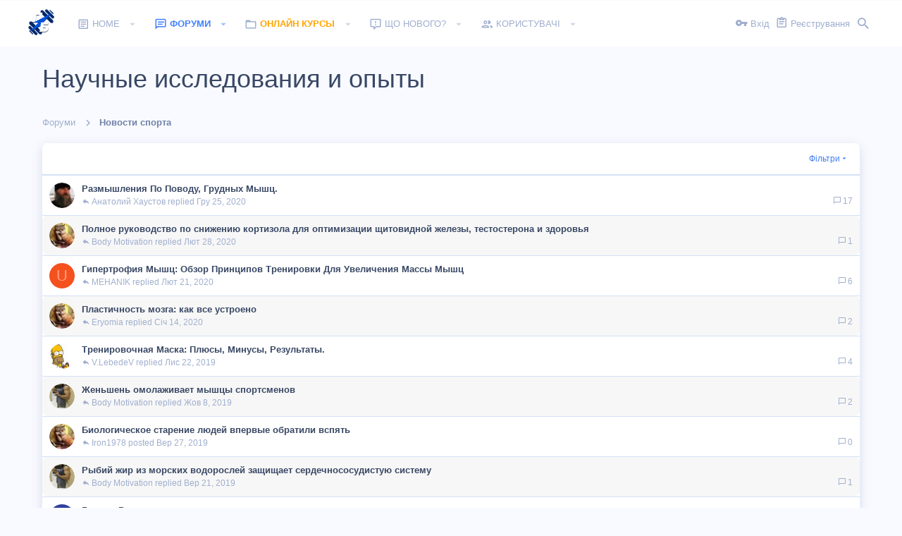

--- FILE ---
content_type: text/html; charset=utf-8
request_url: https://bbright.club/forum/nauchnye-issledovanija-i-opyty.123/
body_size: 20105
content:
<!DOCTYPE html>









	
	





	
	


















	



















	











	































	



























	






	




































<html id="XF" lang="uk-UA" dir="LTR"
	  style="font-size: 62.5%;"
	  data-app="public"
	  data-template="forum_view"
	  data-container-key="node-123"
	  data-content-key=""
	  data-logged-in="false"
	  data-cookie-prefix="xf_"
	  data-csrf="1768586748,4fcab7031269e5e2ddc688a1dba1f75c"
	  class="has-no-js template-forum_view  uix_page--fixed  uix_hasCrumbs"
	   data-run-jobs="">
	<head>
		<meta charset="utf-8" />
		<meta http-equiv="X-UA-Compatible" content="IE=Edge" />
		<meta name="viewport" content="width=device-width, initial-scale=1, viewport-fit=cover">

		

		
	<title>Научные исследования и опыты | Правильный Бодибилдинг — Форум</title>


		
			<link rel="canonical" href="https://bbright.club/forum/nauchnye-issledovanija-i-opyty.123/" />
		
			<link rel="alternate" type="application/rss+xml" title="RSS-стрічка для Научные исследования и опыты" href="/forum/nauchnye-issledovanija-i-opyty.123/index.rss" />
		

		
			
	
	
	<meta property="og:site_name" content="Правильный Бодибилдинг — Форум" />


		
		
			
	
	
	<meta property="og:type" content="website" />


		
		
			
	
	
	
		<meta property="og:title" content="Научные исследования и опыты" />
		<meta property="twitter:title" content="Научные исследования и опыты" />
	


		
		
		
			
	
	
	<meta property="og:url" content="https://bbright.club/forum/nauchnye-issledovanija-i-opyty.123/" />


		
		

		
			<meta name="theme-color" content="#417df5" />
			<meta name="msapplication-TileColor" content="rgb(65, 125, 245)">
		

		
	

	


	<link rel="preload" href="/styles/fonts/fa/fa-regular-400.woff2?_v=5.14.0" as="font" type="font/woff2" crossorigin="anonymous" />


	<link rel="preload" href="/styles/fonts/fa/fa-solid-900.woff2?_v=5.14.0" as="font" type="font/woff2" crossorigin="anonymous" />


<link rel="preload" href="/styles/fonts/fa/fa-brands-400.woff2?_v=5.14.0" as="font" type="font/woff2" crossorigin="anonymous" />

	
		
	

	<link rel="stylesheet" href="/css.php?css=public%3Anormalize.css%2Cpublic%3Afa.css%2Cpublic%3Acore.less%2Cpublic%3Aapp.less&amp;s=15&amp;l=3&amp;d=1758466212&amp;k=ea51f44bc366997dfd2a245e0006363c63dcffa0" />

	
		
			<link rel="stylesheet" href="/styles/io/fonts/icons/material-icons/css/materialdesignicons.min.css" />	
		
	
	
	<link rel="stylesheet" href="/css.php?css=public%3Ashare_controls.less%2Cpublic%3Astructured_list.less%2Cpublic%3Auix_extendedFooter.less%2Cpublic%3Auix_socialMedia.less%2Cpublic%3Aextra.less&amp;s=15&amp;l=3&amp;d=1758466212&amp;k=7534706d4c9d84b0dc34b38beb4ead897c91fdca" />

	
	
		<script src="/js/xf/preamble.min.js?_v=3b3441de"></script>
	
	
	<meta name="apple-mobile-web-app-capable" content="yes">


		
			<link rel="icon" type="image/png" href="https://bbright.club/styles/io/images/favicon-32x32.png" sizes="32x32" />
		
		
		

		

		

	</head>

	<body data-template="forum_view">
		<style>
	.uix_headerContainer .p-navSticky.is-sticky {
		top: 0 !important;
	}

	

	
	

	
	
	
		
	

	

	
		
	

		
		
		.uix_mainTabBar {top: 0px !important;}
		.uix_stickyBodyElement:not(.offCanvasMenu) {
			top: 20px !important;
			min-height: calc(100vh - 20px) !important;
		}
		.uix_sidebarInner .uix_sidebar--scroller {margin-top: 20px;}
		.uix_sidebarInner {margin-top: -20px;}
		.p-body-sideNavInner .uix_sidebar--scroller {margin-top: 20px;}
		.p-body-sideNavInner {margin-top: -20px;}
		.uix_stickyCategoryStrips {top: 20px !important;}
		#XF .u-anchorTarget {
			height: 20px;
			margin-top: -20px;
		}
	
		

		
			@media (max-width: $uix_sidebarBreakpoint) {
		
				.p-sectionLinks {display: none;}

				

				.uix_mainTabBar {top: 0px !important;}
				.uix_stickyBodyElement:not(.offCanvasMenu) {
					top: 20px !important;
					min-height: calc(100vh - 20px) !important;
				}
				.uix_sidebarInner .uix_sidebar--scroller {margin-top: 20px;}
				.uix_sidebarInner {margin-top: -20px;}
				.p-body-sideNavInner .uix_sidebar--scroller {margin-top: 20px;}
				.p-body-sideNavInner {margin-top: -20px;}
				.uix_stickyCategoryStrips {top: 20px !important;}
				#XF .u-anchorTarget {
					height: 20px;
					margin-top: -20px;
				}

				
		
			}
		
	

	.uix_sidebarNav .uix_sidebar--scroller {max-height: calc(100vh - 20px);}
	
	
</style>




		<div id="jumpToTop"></div>

		

		<div class="uix_pageWrapper--fixed">
			<div class="p-pageWrapper" id="top">

				<div class="uix_headerContainer">
					<div class="uix_headerContainer--stickyFix"></div>
					
	
	



					

					

					
						
						
							<header class="p-header" id="header">
								<div class="p-header-inner">
									
						
							<div class="p-header-content">
								
									
										
	
	<div class="p-header-logo p-header-logo--image">
		<a class="uix_logo" href="/">
			
				<img src="/styles/io/images/bbright.png"
					 alt="Правильный Бодибилдинг — Форум"
					 srcset="/styles/io/images/bbright_big.png 2x" />
				
		</a>
		
			<a class="uix_logoSmall" href="/">
				<img src="/styles/io/images/uix-brandmark.png"
					 alt="Правильный Бодибилдинг — Форум"
					 />
			</a>
		
	</div>


									

									
										<div class="p-nav-opposite">
											
												
		
			
				
				
					<div class="p-navgroup p-discovery">
						
							
	

							
	
		
		
			<div class="uix_searchBar">
				<div class="uix_searchBarInner">
					<form action="/search/search" method="post" class="uix_searchForm" data-xf-init="quick-search">
						<a class="uix_search--close">
							<i class="fa--xf far fa-window-close uix_icon uix_icon--close" aria-hidden="true"></i>
						</a>
						<input type="text" class="input js-uix_syncValue uix_searchInput uix_searchDropdown__trigger" autocomplete="off" data-uixsync="search" name="keywords" placeholder="Пошук…" aria-label="Пошук" data-menu-autofocus="true" />
						<a href="/search/"
						   class="uix_search--settings u-ripple"
						   data-xf-key="/"
						   aria-label="Пошук"
						   aria-expanded="false"
						   aria-haspopup="true"
						   title="Пошук">
							<i class="fa--xf far fa-cog uix_icon uix_icon--settings" aria-hidden="true"></i>
						</a>
						<span class=" uix_searchIcon">
							<i class="fa--xf far fa-search uix_icon uix_icon--search" aria-hidden="true"></i>
						</span>
						<input type="hidden" name="_xfToken" value="1768586748,4fcab7031269e5e2ddc688a1dba1f75c" />
					</form>
				</div>

				
					<a class="uix_searchIconTrigger p-navgroup-link p-navgroup-link--iconic p-navgroup-link--search u-ripple"
					   aria-label="Пошук"
					   aria-expanded="false"
					   aria-haspopup="true"
					   title="Пошук">
						<i aria-hidden="true"></i>
					</a>
				

				
					<a href="/search/"
					   class="p-navgroup-link p-navgroup-link--iconic p-navgroup-link--search u-ripple js-uix_minimalSearch__target"
					   data-xf-click="menu"
					   aria-label="Пошук"
					   aria-expanded="false"
					   aria-haspopup="true"
					   title="Пошук">
						<i aria-hidden="true"></i>
					</a>
				

				<div class="menu menu--structural menu--wide" data-menu="menu" aria-hidden="true">
					<form action="/search/search" method="post"
						  class="menu-content"
						  data-xf-init="quick-search">
						<h3 class="menu-header">Пошук</h3>
						
						<div class="menu-row">
							
								<div class="inputGroup inputGroup--joined">
									<input type="text" class="input js-uix_syncValue" name="keywords" data-uixsync="search" placeholder="Пошук…" aria-label="Пошук" data-menu-autofocus="true" />
									
			<select name="constraints" class="js-quickSearch-constraint input" aria-label="Search within">
				<option value="">Усюди</option>
<option value="{&quot;search_type&quot;:&quot;post&quot;}">Теми</option>
<option value="{&quot;search_type&quot;:&quot;post&quot;,&quot;c&quot;:{&quot;nodes&quot;:[123],&quot;child_nodes&quot;:1}}">Цей форум</option>

			</select>
		
								</div>
								
						</div>

						
						<div class="menu-row">
							<label class="iconic"><input type="checkbox"  name="c[title_only]" value="1" /><i aria-hidden="true"></i><span class="iconic-label">Шукати лише в заголовках</span></label>

						</div>
						
						<div class="menu-row">
							<div class="inputGroup">
								<span class="inputGroup-text" id="ctrl_search_menu_by_member">Від:</span>
								<input type="text" class="input" name="c[users]" data-xf-init="auto-complete" placeholder="Користувач" aria-labelledby="ctrl_search_menu_by_member" />
							</div>
						</div>
						<div class="menu-footer">
							<span class="menu-footer-controls">
								<button type="submit" class="button--primary button button--icon button--icon--search"><span class="button-text">Пошук</span></button>
								<a href="/search/" class="button"><span class="button-text">Розширений пошук…</span></a>
							</span>
						</div>

						<input type="hidden" name="_xfToken" value="1768586748,4fcab7031269e5e2ddc688a1dba1f75c" />
					</form>
				</div>


				<div class="menu menu--structural menu--wide uix_searchDropdown__menu" aria-hidden="true">
					<form action="/search/search" method="post"
						  class="menu-content"
						  data-xf-init="quick-search">
						
						
							<div class="menu-row">

								<div class="inputGroup">
									<input name="keywords"
										   class="js-uix_syncValue"
										   data-uixsync="search"
										   placeholder="Пошук…"
										   aria-label="Пошук"
										   type="hidden" />
									
			<select name="constraints" class="js-quickSearch-constraint input" aria-label="Search within">
				<option value="">Усюди</option>
<option value="{&quot;search_type&quot;:&quot;post&quot;}">Теми</option>
<option value="{&quot;search_type&quot;:&quot;post&quot;,&quot;c&quot;:{&quot;nodes&quot;:[123],&quot;child_nodes&quot;:1}}">Цей форум</option>

			</select>
		
								</div>
							</div>
							

						
						<div class="menu-row">
							<label class="iconic"><input type="checkbox"  name="c[title_only]" value="1" /><i aria-hidden="true"></i><span class="iconic-label">Шукати лише в заголовках</span></label>

						</div>
						
						<div class="menu-row">
							<div class="inputGroup">
								<span class="inputGroup-text">Від:</span>
								<input class="input" name="c[users]" data-xf-init="auto-complete" placeholder="Користувач" />
							</div>
						</div>
						<div class="menu-footer">
							<span class="menu-footer-controls">
								<button type="submit" class="button--primary button button--icon button--icon--search"><span class="button-text">Пошук</span></button>
								<a href="/search/" class="button" rel="nofollow"><span class="button-text">Advanced…</span></a>
							</span>
						</div>

						<input type="hidden" name="_xfToken" value="1768586748,4fcab7031269e5e2ddc688a1dba1f75c" />
					</form>
				</div>
			</div>
		
	
	

						
					</div>
				
				
	

			
		
	
											
										</div>
									
								
							</div>
						
					
								</div>
							</header>
						
					
					

					
					
					

					
						
						<nav class="p-nav">
							<div class="p-nav-inner">
								
									
									
										
									
									<a class="p-nav-menuTrigger  badgeContainer" data-badge="0" data-xf-click="off-canvas" data-menu=".js-headerOffCanvasMenu" role="button" tabindex="0">
										<i aria-hidden="true"></i>
										<span class="p-nav-menuText">Меню</span>
									</a>
									
								

								
	
	<div class="p-header-logo p-header-logo--image">
		<a class="uix_logo" href="/">
			
				<img src="/styles/io/images/bbright.png"
					 alt="Правильный Бодибилдинг — Форум"
					 srcset="/styles/io/images/bbright_big.png 2x" />
				
		</a>
		
			<a class="uix_logoSmall" href="/">
				<img src="/styles/io/images/uix-brandmark.png"
					 alt="Правильный Бодибилдинг — Форум"
					 />
			</a>
		
	</div>



								
									
										<div class="p-nav-scroller hScroller" data-xf-init="h-scroller" data-auto-scroll=".p-navEl.is-selected">
											<div class="hScroller-scroll">
												<ul class="p-nav-list js-offCanvasNavSource">
													
														<li>
															
	<div class="p-navEl u-ripple " data-has-children="true">
		
			
				
	
	<a href="/"
			class="p-navEl-link p-navEl-link--splitMenu "
			
			
			data-nav-id="EWRporta"><span>Home</span></a>

				
					<a data-xf-key="1"
					   data-xf-click="menu"
					   data-menu-pos-ref="< .p-navEl"
					   class="p-navEl-splitTrigger"
					   role="button"
					   tabindex="0"
					   aria-label="Toggle expanded"
					   aria-expanded="false"
					   aria-haspopup="true">
					</a>
				
				
			
				
					<div class="menu menu--structural" data-menu="menu" aria-hidden="true">
						<div class="menu-content">
							
								
	
	
	<a href="/whats-new/"
			class="menu-linkRow u-indentDepth0 js-offCanvasCopy "
			
			
			data-nav-id="EWRporta_whatsnaw"><span>What's new</span></a>

	

							
								
	
	
	<a href="/whats-new/latest-activity"
			class="menu-linkRow u-indentDepth0 js-offCanvasCopy "
			 rel="nofollow"
			
			data-nav-id="EWRporta_latest"><span>Latest activity</span></a>

	

							
								
	
	
	<a href="/ewr-porta/authors/"
			class="menu-linkRow u-indentDepth0 js-offCanvasCopy "
			
			
			data-nav-id="EWRporta_authors"><span>Authors</span></a>

	

							
								
	
	
	<a href="https://bbright.club/pages/support/"
			class="menu-linkRow u-indentDepth0 js-offCanvasCopy "
			
			
			data-nav-id="support"><span>Контакты</span></a>

	

							
								
	
	
	<a href="https://bbright.club/pages/rules/"
			class="menu-linkRow u-indentDepth0 js-offCanvasCopy "
			
			
			data-nav-id="rules"><span>Правила</span></a>

	

							
						</div>
					</div>
				
			
			
			
		
			
	
</div>

														</li>
													
														<li>
															
	<div class="p-navEl u-ripple is-selected" data-has-children="true">
		
			
				
	
	<a href="/forum/"
			class="p-navEl-link p-navEl-link--splitMenu "
			
			
			data-nav-id="forums"><span>Форуми</span></a>

				
					<a data-xf-key="2"
					   data-xf-click="menu"
					   data-menu-pos-ref="< .p-navEl"
					   class="p-navEl-splitTrigger"
					   role="button"
					   tabindex="0"
					   aria-label="Toggle expanded"
					   aria-expanded="false"
					   aria-haspopup="true">
					</a>
				
				
			
				
					<div class="menu menu--structural" data-menu="menu" aria-hidden="true">
						<div class="menu-content">
							
								
	
	
	<a href="/whats-new/posts/"
			class="menu-linkRow u-indentDepth0 js-offCanvasCopy "
			
			
			data-nav-id="newPosts"><span>Нові дописи</span></a>

	

							
								
	
	
	<a href="/search/?type=post"
			class="menu-linkRow u-indentDepth0 js-offCanvasCopy "
			
			
			data-nav-id="searchForums"><span>Пошук дописів</span></a>

	

							
						</div>
					</div>
				
			
			
			
		
			
	
</div>

														</li>
													
														<li>
															
	<div class="p-navEl u-ripple " data-has-children="true">
		
			
				
	
	<a href="https://bbright.one/vsekursytrenirovokpasko"
			class="p-navEl-link p-navEl-link--splitMenu "
			
			
			data-nav-id="online"><span><font color="orange"> <strong>Онлайн курсы</strong></font></span></a>

				
					<a data-xf-key="3"
					   data-xf-click="menu"
					   data-menu-pos-ref="< .p-navEl"
					   class="p-navEl-splitTrigger"
					   role="button"
					   tabindex="0"
					   aria-label="Toggle expanded"
					   aria-expanded="false"
					   aria-haspopup="true">
					</a>
				
				
			
				
					<div class="menu menu--structural" data-menu="menu" aria-hidden="true">
						<div class="menu-content">
							
								
	
	
	<a href="https://bbright.one/"
			class="menu-linkRow u-indentDepth0 js-offCanvasCopy "
			
			
			data-nav-id="kniga"><span><font color="#006699"> <strong>Книга От чего растут мышцы на самом деле</strong></font></span></a>

	

							
								
	
	
	<a href="https://bbright.one/pereformat_2"
			class="menu-linkRow u-indentDepth0 js-offCanvasCopy "
			
			
			data-nav-id="pereformat_2"><span><font color="red"> <strong>Переформатирование 2.0</strong></font></span></a>

	

							
								
	
	
	<a href="https://bbright.one/ryvok_2"
			class="menu-linkRow u-indentDepth0 js-offCanvasCopy "
			
			
			data-nav-id="rivok2"><span><font color="#006459"> <strong>Рывок 2.0</strong></font></span></a>

	

							
								
	
	
	<a href="https://bbright.one/ukrainskaya_shkola_2"
			class="menu-linkRow u-indentDepth0 js-offCanvasCopy "
			
			
			data-nav-id="ukrainskaya_shkola_2"><span><font color="#006459"> <strong>Украинская школа 2.0</strong></font></span></a>

	

							
								
	
	
	<a href="https://bbright.one/transformation2"
			class="menu-linkRow u-indentDepth0 js-offCanvasCopy "
			
			
			data-nav-id="transformation2"><span><font color="#cc0033"> <strong>Трансформация 2.0</strong></font></span></a>

	

							
								
	
	
	<a href="https://bbright.one/home_training"
			class="menu-linkRow u-indentDepth0 js-offCanvasCopy "
			
			
			data-nav-id="home_training"><span><font color="39224F"> <strong>Домашняя качалка</strong></font></span></a>

	

							
								
	
	
	<a href="https://bbright.one/biceps_triceps"
			class="menu-linkRow u-indentDepth0 js-offCanvasCopy "
			
			
			data-nav-id="biceps_triceps"><span><font color="#ff8d00"> <strong>Бицепс и трицепс</strong></font></span></a>

	

							
								
	
	
	<a href="https://bbright.one/golen"
			class="menu-linkRow u-indentDepth0 js-offCanvasCopy "
			
			
			data-nav-id="golen"><span><font color="#0066cc"> <strong>Как накачать Голень</strong></font></span></a>

	

							
								
	
	
	<a href="https://bbright.one/kachaemplechi"
			class="menu-linkRow u-indentDepth0 js-offCanvasCopy "
			
			
			data-nav-id="kachaemplechi"><span><font color="#009933"> <strong>Качаем плечи</strong></font></span></a>

	

							
								
	
	
	<a href="https://bbright.one/spin-on"
			class="menu-linkRow u-indentDepth0 js-offCanvasCopy "
			
			
			data-nav-id="spin_on"><span><font color="red"> <strong>СПИН-ON</strong></font></span></a>

	

							
								
	
	
	<a href="https://bbright.one/pravilnoe_pitanie"
			class="menu-linkRow u-indentDepth0 js-offCanvasCopy "
			
			
			data-nav-id="pravilnoe_pitanie"><span><font color="20495e"> <strong>Правильное питание</strong></font></span></a>

	

							
								
	
	
	<a href="https://bbright.one/neuromuscular_system"
			class="menu-linkRow u-indentDepth0 js-offCanvasCopy "
			
			
			data-nav-id="neuromuscular_system"><span><font color="20495e"> <strong>Семинар Нейромышечная система</strong></font></span></a>

	

							
								
	
	
	<a href="https://bbright.one/stroinyshka"
			class="menu-linkRow u-indentDepth0 js-offCanvasCopy "
			
			
			data-nav-id="stroinyshka"><span><font color="#cc33ff"> <strong>Стройняшка для девушек</strong></font></span></a>

	

							
								
	
	
	<a href="https://bbright.one/pop_art"
			class="menu-linkRow u-indentDepth0 js-offCanvasCopy "
			
			
			data-nav-id="pop_art"><span><font color="#cc33ff"> <strong>ПОП-АРТ. Формируем красивые ягодицы</strong></font></span></a>

	

							
						</div>
					</div>
				
			
			
			
		
			
	
</div>

														</li>
													
														<li>
															
	<div class="p-navEl u-ripple " data-has-children="true">
		
			
				
	
	<a href="/whats-new/"
			class="p-navEl-link p-navEl-link--splitMenu "
			
			
			data-nav-id="whatsNew"><span>Що нового?</span></a>

				
					<a data-xf-key="4"
					   data-xf-click="menu"
					   data-menu-pos-ref="< .p-navEl"
					   class="p-navEl-splitTrigger"
					   role="button"
					   tabindex="0"
					   aria-label="Toggle expanded"
					   aria-expanded="false"
					   aria-haspopup="true">
					</a>
				
				
			
				
					<div class="menu menu--structural" data-menu="menu" aria-hidden="true">
						<div class="menu-content">
							
								
	
	
	<a href="/whats-new/posts/"
			class="menu-linkRow u-indentDepth0 js-offCanvasCopy "
			 rel="nofollow"
			
			data-nav-id="whatsNewPosts"><span>Нові дописи</span></a>

	

							
								
	
	
	<a href="/whats-new/profile-posts/"
			class="menu-linkRow u-indentDepth0 js-offCanvasCopy "
			 rel="nofollow"
			
			data-nav-id="whatsNewProfilePosts"><span>Нові записи профілів</span></a>

	

							
								
	
	
	<a href="/whats-new/latest-activity"
			class="menu-linkRow u-indentDepth0 js-offCanvasCopy "
			 rel="nofollow"
			
			data-nav-id="latestActivity"><span>Остання активність</span></a>

	

							
								
	
	
	<a href="/whats-new/thread-ratings/"
			class="menu-linkRow u-indentDepth0 js-offCanvasCopy "
			 rel="nofollow"
			
			data-nav-id="BRATR_newThreadRatings"><span>New Thread Ratings</span></a>

	

							
						</div>
					</div>
				
			
			
			
		
			
	
</div>

														</li>
													
														<li>
															
	<div class="p-navEl u-ripple " data-has-children="true">
		
			
				
	
	<a href="/members/"
			class="p-navEl-link p-navEl-link--splitMenu "
			
			
			data-nav-id="members"><span>Користувачі</span></a>

				
					<a data-xf-key="5"
					   data-xf-click="menu"
					   data-menu-pos-ref="< .p-navEl"
					   class="p-navEl-splitTrigger"
					   role="button"
					   tabindex="0"
					   aria-label="Toggle expanded"
					   aria-expanded="false"
					   aria-haspopup="true">
					</a>
				
				
			
				
					<div class="menu menu--structural" data-menu="menu" aria-hidden="true">
						<div class="menu-content">
							
								
	
	
	<a href="/online/"
			class="menu-linkRow u-indentDepth0 js-offCanvasCopy "
			
			
			data-nav-id="currentVisitors"><span>Поточні відвідувачі</span></a>

	

							
								
	
	
	<a href="/whats-new/profile-posts/"
			class="menu-linkRow u-indentDepth0 js-offCanvasCopy "
			 rel="nofollow"
			
			data-nav-id="newProfilePosts"><span>Нові записи профілів</span></a>

	

							
								
	
	
	<a href="/search/?type=profile_post"
			class="menu-linkRow u-indentDepth0 js-offCanvasCopy "
			
			
			data-nav-id="searchProfilePosts"><span>Пошук записів профілів</span></a>

	

							
						</div>
					</div>
				
			
			
			
		
			
	
</div>

														</li>
													
												</ul>
											</div>
										</div>
									

									
										<div class="uix_activeNavTitle">
											<span>
												
													Форуми
													
											</span>
										</div>
									
								

								
	


								
									<div class="p-nav-opposite">
										
											
		
			
				
					<div class="p-navgroup p-account p-navgroup--guest">
						
							
								
	
		
		
	
		
			<a href="/login/" class="p-navgroup-link p-navgroup-link--textual p-navgroup-link--logIn" data-xf-click="menu">
				<i></i>
				<span class="p-navgroup-linkText">Вхід</span>
			</a>
			<div class="menu menu--structural menu--medium" data-menu="menu" aria-hidden="true" data-href="/login/"></div>
		
	
	
		
			<a href="/register/" class="p-navgroup-link u-ripple p-navgroup-link--textual p-navgroup-link--register" data-xf-click="overlay" data-follow-redirects="on">
				<i></i>
				<span class="p-navgroup-linkText">Реєстрування</span>
			</a>
		
	

	

							
						
					</div>
				
				
					<div class="p-navgroup p-discovery">
						
							
	
		
	

							
	
		
		
			<div class="uix_searchBar">
				<div class="uix_searchBarInner">
					<form action="/search/search" method="post" class="uix_searchForm" data-xf-init="quick-search">
						<a class="uix_search--close">
							<i class="fa--xf far fa-window-close uix_icon uix_icon--close" aria-hidden="true"></i>
						</a>
						<input type="text" class="input js-uix_syncValue uix_searchInput uix_searchDropdown__trigger" autocomplete="off" data-uixsync="search" name="keywords" placeholder="Пошук…" aria-label="Пошук" data-menu-autofocus="true" />
						<a href="/search/"
						   class="uix_search--settings u-ripple"
						   data-xf-key="/"
						   aria-label="Пошук"
						   aria-expanded="false"
						   aria-haspopup="true"
						   title="Пошук">
							<i class="fa--xf far fa-cog uix_icon uix_icon--settings" aria-hidden="true"></i>
						</a>
						<span class=" uix_searchIcon">
							<i class="fa--xf far fa-search uix_icon uix_icon--search" aria-hidden="true"></i>
						</span>
						<input type="hidden" name="_xfToken" value="1768586748,4fcab7031269e5e2ddc688a1dba1f75c" />
					</form>
				</div>

				
					<a class="uix_searchIconTrigger p-navgroup-link p-navgroup-link--iconic p-navgroup-link--search u-ripple"
					   aria-label="Пошук"
					   aria-expanded="false"
					   aria-haspopup="true"
					   title="Пошук">
						<i aria-hidden="true"></i>
					</a>
				

				
					<a href="/search/"
					   class="p-navgroup-link p-navgroup-link--iconic p-navgroup-link--search u-ripple js-uix_minimalSearch__target"
					   data-xf-click="menu"
					   aria-label="Пошук"
					   aria-expanded="false"
					   aria-haspopup="true"
					   title="Пошук">
						<i aria-hidden="true"></i>
					</a>
				

				<div class="menu menu--structural menu--wide" data-menu="menu" aria-hidden="true">
					<form action="/search/search" method="post"
						  class="menu-content"
						  data-xf-init="quick-search">
						<h3 class="menu-header">Пошук</h3>
						
						<div class="menu-row">
							
								<div class="inputGroup inputGroup--joined">
									<input type="text" class="input js-uix_syncValue" name="keywords" data-uixsync="search" placeholder="Пошук…" aria-label="Пошук" data-menu-autofocus="true" />
									
			<select name="constraints" class="js-quickSearch-constraint input" aria-label="Search within">
				<option value="">Усюди</option>
<option value="{&quot;search_type&quot;:&quot;post&quot;}">Теми</option>
<option value="{&quot;search_type&quot;:&quot;post&quot;,&quot;c&quot;:{&quot;nodes&quot;:[123],&quot;child_nodes&quot;:1}}">Цей форум</option>

			</select>
		
								</div>
								
						</div>

						
						<div class="menu-row">
							<label class="iconic"><input type="checkbox"  name="c[title_only]" value="1" /><i aria-hidden="true"></i><span class="iconic-label">Шукати лише в заголовках</span></label>

						</div>
						
						<div class="menu-row">
							<div class="inputGroup">
								<span class="inputGroup-text" id="ctrl_search_menu_by_member">Від:</span>
								<input type="text" class="input" name="c[users]" data-xf-init="auto-complete" placeholder="Користувач" aria-labelledby="ctrl_search_menu_by_member" />
							</div>
						</div>
						<div class="menu-footer">
							<span class="menu-footer-controls">
								<button type="submit" class="button--primary button button--icon button--icon--search"><span class="button-text">Пошук</span></button>
								<a href="/search/" class="button"><span class="button-text">Розширений пошук…</span></a>
							</span>
						</div>

						<input type="hidden" name="_xfToken" value="1768586748,4fcab7031269e5e2ddc688a1dba1f75c" />
					</form>
				</div>


				<div class="menu menu--structural menu--wide uix_searchDropdown__menu" aria-hidden="true">
					<form action="/search/search" method="post"
						  class="menu-content"
						  data-xf-init="quick-search">
						
						
							<div class="menu-row">

								<div class="inputGroup">
									<input name="keywords"
										   class="js-uix_syncValue"
										   data-uixsync="search"
										   placeholder="Пошук…"
										   aria-label="Пошук"
										   type="hidden" />
									
			<select name="constraints" class="js-quickSearch-constraint input" aria-label="Search within">
				<option value="">Усюди</option>
<option value="{&quot;search_type&quot;:&quot;post&quot;}">Теми</option>
<option value="{&quot;search_type&quot;:&quot;post&quot;,&quot;c&quot;:{&quot;nodes&quot;:[123],&quot;child_nodes&quot;:1}}">Цей форум</option>

			</select>
		
								</div>
							</div>
							

						
						<div class="menu-row">
							<label class="iconic"><input type="checkbox"  name="c[title_only]" value="1" /><i aria-hidden="true"></i><span class="iconic-label">Шукати лише в заголовках</span></label>

						</div>
						
						<div class="menu-row">
							<div class="inputGroup">
								<span class="inputGroup-text">Від:</span>
								<input class="input" name="c[users]" data-xf-init="auto-complete" placeholder="Користувач" />
							</div>
						</div>
						<div class="menu-footer">
							<span class="menu-footer-controls">
								<button type="submit" class="button--primary button button--icon button--icon--search"><span class="button-text">Пошук</span></button>
								<a href="/search/" class="button" rel="nofollow"><span class="button-text">Advanced…</span></a>
							</span>
						</div>

						<input type="hidden" name="_xfToken" value="1768586748,4fcab7031269e5e2ddc688a1dba1f75c" />
					</form>
				</div>
			</div>
		
	
	

						
					</div>
				
				
	

			
		
	
											
	
		
	

	

										
									</div>
								
							</div>
							
						</nav>
					
						
		
			<div class="p-sectionLinks p-sectionLinks--empty"></div>
		
	
					

					

					
	

					
	

					
	

					
	

					
				</div>

				
				<div class="offCanvasMenu offCanvasMenu--nav js-headerOffCanvasMenu" data-menu="menu" aria-hidden="true" data-ocm-builder="navigation">
					<div class="offCanvasMenu-backdrop" data-menu-close="true"></div>
					<div class="offCanvasMenu-content">
						
						<div class="sidePanel sidePanel--nav sidePanel--visitor">
	<div class="sidePanel__tabPanels">
		
		<div data-content="navigation" class="is-active sidePanel__tabPanel js-navigationTabPanel">
			
							<div class="offCanvasMenu-header">
								Меню
								<a class="offCanvasMenu-closer" data-menu-close="true" role="button" tabindex="0" aria-label="Закрити"></a>
							</div>
							
							<div class="js-offCanvasNavTarget"></div>
							
							
						
		</div>
		
		
		
	</div>
</div>

						
					</div>
				</div>

				

				
	
		
	
		
			<div class="p-body-header">
				<div class="pageContent">
					
						
							<div class="uix_headerInner">
								
									
										<div class="p-title ">
											
												
													<h1 class="p-title-value">Научные исследования и опыты</h1>
												
											
										</div>
									

									
								
							</div>
						
						
					
				</div>
			</div>
		
	

	


				<div class="p-body">

					

					<div class="p-body-inner ">
						
						<!--XF:EXTRA_OUTPUT-->

						
	
		
	
		

		
	

	


						
	


						
	


						
	
		
	
	
	
		<div class="breadcrumb block ">
			<div class="pageContent">
				
					
						
							<ul class="p-breadcrumbs "
								itemscope itemtype="https://schema.org/BreadcrumbList">
								
									
		

		
		

		
			
			
	<li itemprop="itemListElement" itemscope itemtype="https://schema.org/ListItem">
		<a href="/forum/" itemprop="item">
			
				<span itemprop="name">Форуми</span>
			
		</a>
		<meta itemprop="position" content="1" />
	</li>

		
		
			
			
	<li itemprop="itemListElement" itemscope itemtype="https://schema.org/ListItem">
		<a href="/forum/#novosti-sporta.121" itemprop="item">
			
				<span itemprop="name">Новости спорта</span>
			
		</a>
		<meta itemprop="position" content="2" />
	</li>

		
	
								
							</ul>
						
					
				
			</div>
		</div>
	

	

	


						
	


						
	<noscript><div class="blockMessage blockMessage--important blockMessage--iconic u-noJsOnly">JavaScript вимкнений. Щоби повноцінно використовувати наш сайт, увімкніть JavaScript у своєму веб-переглядачі.</div></noscript>

						
	<div class="blockMessage blockMessage--important blockMessage--iconic js-browserWarning" style="display: none">Ви використовуєте застарілий веб-переглядач. Цей і інші сайти можуть показуватися в ньому некоректно.<br />Вам потрібно оновити веб-переглядач або спробувати використати <a href="https://www.google.com/chrome/browser/" target="_blank" rel="noopener">інший</a>.</div>


						<div uix_component="MainContainer" class="uix_contentWrapper">

							
	


							
							
	

							
	

							
	

							
	


							<div class="p-body-main  ">

								

								
	

								<div uix_component="MainContent" class="p-body-content">
									<!-- ABOVE MAIN CONTENT -->
									
	

									
	

									
	

									
	

									
	

									<div class="p-body-pageContent">
										
	

										
	

										
	

										
	

										
	

										
	














	
	
	






	

	
		
	












<div class="block" data-xf-init="" data-type="thread" data-href="/inline-mod/">

	<div class="block-outer"></div>

	
	

	<div class="block-container uix_discussionList">
		<div class="block-filterBar">
			<div class="filterBar">
				

				<a class="filterBar-menuTrigger" data-xf-click="menu" role="button" tabindex="0" aria-expanded="false" aria-haspopup="true">Фільтри</a>
				<div class="menu menu--wide" data-menu="menu" aria-hidden="true"
					 data-href="/forum/nauchnye-issledovanija-i-opyty.123/filters"
					 data-load-target=".js-filterMenuBody">
					<div class="menu-content">
						<h4 class="menu-header">Показувати лише:</h4>
						<div class="js-filterMenuBody">
							<div class="menu-row">Завантаження…</div>
						</div>
					</div>
				</div>
			</div>
		</div>

		

		<div class="block-body">
			<div class="structItemContainer">
				

	

	


				
					

					
					<div class="structItemContainer-group js-threadList">
						
<div class="structItemContainer">
	
							
								

	

	<div class="structItem structItem--thread js-inlineModContainer js-threadListItem-995" data-author="Хоттабыч">
		<div class="structItem-cell structItem-cell--icon">
			<div class="structItem-iconContainer">
				<a href="/members/xottabych.3470/" class="avatar avatar--s" data-user-id="3470" data-xf-init="member-tooltip">
			<img src="/data/avatars/s/3/3470.jpg?1531408327" srcset="/data/avatars/m/3/3470.jpg?1531408327 2x" alt="Хоттабыч" class="avatar-u3470-s" width="48" height="48" loading="lazy" /> 
		</a>
				
			</div>
		</div>
		<div class="structItem-cell structItem-cell--main" data-xf-init="touch-proxy">
			
			<div class="structItem-title" uix-data-href="/threads/razmyshlenija-po-povodu-grudnyx-myshc.995/">
				
				
				<a href="/threads/razmyshlenija-po-povodu-grudnyx-myshc.995/" class="" data-tp-primary="on" data-xf-init="preview-tooltip" data-preview-url="/threads/razmyshlenija-po-povodu-grudnyx-myshc.995/preview">Размышления  По  Поводу, Грудных  Мышц.</a>
			</div>

			<div class="structItem-minor">
				

				
					<ul class="structItem-parts">
						<li><a href="/members/xottabych.3470/" class="username " dir="auto" itemprop="name" data-user-id="3470" data-xf-init="member-tooltip">Хоттабыч</a></li>
						<li class="structItem-startDate"><a href="/threads/razmyshlenija-po-povodu-grudnyx-myshc.995/" rel="nofollow"><time  class="u-dt" dir="auto" datetime="2018-06-04T20:29:11+0100" data-time="1528140551" data-date-string="Чер 4, 2018" data-time-string="8:29 PM" title="Чер 4, 2018 о 8:29 PM">Чер 4, 2018</time></a></li>
						
						
						
					</ul>
				
				<div class="uix_threadRepliesMobile">
					<dl class="pairs pairs--justified">
						<dt><i class="fa--xf far fa-comment uix_icon uix_icon--post" aria-hidden="true"></i></dt>
						<dd>17</dd>
					</dl>
				</div>
			</div>
		</div>
		<div class="structItem-cell structItem-cell--meta" title="Кількість реакцій до першого допису: 0">
			<dl class="pairs pairs--justified">
				<dt>Відповіді</dt>
				<dd>17</dd>
			</dl>
			<dl class="pairs pairs--justified structItem-minor">
				<dt>Перегляди</dt>
				<dd>8K</dd>
			</dl>
		</div>
		
		<div class="structItem-cell structItem-cell--latest ">
			
				
				<a href="/threads/razmyshlenija-po-povodu-grudnyx-myshc.995/latest" rel="nofollow"><time  class="structItem-latestDate u-dt" dir="auto" datetime="2020-12-25T18:49:27+0000" data-time="1608922167" data-date-string="Гру 25, 2020" data-time-string="6:49 PM" title="Гру 25, 2020 о 6:49 PM">Гру 25, 2020</time></a>
				<div class="structItem-minor">
					
						<a href="/members/anatolij-xaustov.304/" class="username " dir="auto" itemprop="name" data-user-id="304" data-xf-init="member-tooltip">Анатолий Хаустов</a>
					
				</div>
			
		</div>
		<div class="structItem-cell structItem-cell--icon structItem-cell--iconEnd">
			<div class="structItem-iconContainer">
				
					<a href="/members/anatolij-xaustov.304/" class="avatar avatar--xxs" data-user-id="304" data-xf-init="member-tooltip">
			<img src="/data/avatars/s/0/304.jpg?1460439718"  alt="Анатолий Хаустов" class="avatar-u304-s" width="48" height="48" loading="lazy" /> 
		</a>
				
			</div>
		</div>
	</div>

							
								

	

	<div class="structItem structItem--thread js-inlineModContainer js-threadListItem-1591" data-author="Iron1978">
		<div class="structItem-cell structItem-cell--icon">
			<div class="structItem-iconContainer">
				<a href="/members/iron1978.5/" class="avatar avatar--s" data-user-id="5" data-xf-init="member-tooltip">
			<img src="/data/avatars/s/0/5.jpg?1661506146" srcset="/data/avatars/m/0/5.jpg?1661506146 2x" alt="Iron1978" class="avatar-u5-s" width="48" height="48" loading="lazy" /> 
		</a>
				
			</div>
		</div>
		<div class="structItem-cell structItem-cell--main" data-xf-init="touch-proxy">
			
			<div class="structItem-title" uix-data-href="/threads/polnoe-rukovodstvo-po-snizheniju-kortizola-dlja-optimizacii-schitovidnoj-zhelezy-testosterona-i-zdorovja.1591/">
				
				
				<a href="/threads/polnoe-rukovodstvo-po-snizheniju-kortizola-dlja-optimizacii-schitovidnoj-zhelezy-testosterona-i-zdorovja.1591/" class="" data-tp-primary="on" data-xf-init="preview-tooltip" data-preview-url="/threads/polnoe-rukovodstvo-po-snizheniju-kortizola-dlja-optimizacii-schitovidnoj-zhelezy-testosterona-i-zdorovja.1591/preview">Полное руководство по снижению кортизола для оптимизации щитовидной железы, тестостерона и здоровья</a>
			</div>

			<div class="structItem-minor">
				

				
					<ul class="structItem-parts">
						<li><a href="/members/iron1978.5/" class="username " dir="auto" itemprop="name" data-user-id="5" data-xf-init="member-tooltip"><span class="username--staff username--moderator username--admin">Iron1978</span></a></li>
						<li class="structItem-startDate"><a href="/threads/polnoe-rukovodstvo-po-snizheniju-kortizola-dlja-optimizacii-schitovidnoj-zhelezy-testosterona-i-zdorovja.1591/" rel="nofollow"><time  class="u-dt" dir="auto" datetime="2020-02-24T15:18:55+0000" data-time="1582557535" data-date-string="Лют 24, 2020" data-time-string="3:18 PM" title="Лют 24, 2020 о 3:18 PM">Лют 24, 2020</time></a></li>
						
						
						
					</ul>
				
				<div class="uix_threadRepliesMobile">
					<dl class="pairs pairs--justified">
						<dt><i class="fa--xf far fa-comment uix_icon uix_icon--post" aria-hidden="true"></i></dt>
						<dd>1</dd>
					</dl>
				</div>
			</div>
		</div>
		<div class="structItem-cell structItem-cell--meta" title="Кількість реакцій до першого допису: 7">
			<dl class="pairs pairs--justified">
				<dt>Відповіді</dt>
				<dd>1</dd>
			</dl>
			<dl class="pairs pairs--justified structItem-minor">
				<dt>Перегляди</dt>
				<dd>32K</dd>
			</dl>
		</div>
		
		<div class="structItem-cell structItem-cell--latest ">
			
				
				<a href="/threads/polnoe-rukovodstvo-po-snizheniju-kortizola-dlja-optimizacii-schitovidnoj-zhelezy-testosterona-i-zdorovja.1591/latest" rel="nofollow"><time  class="structItem-latestDate u-dt" dir="auto" datetime="2020-02-28T18:39:01+0000" data-time="1582915141" data-date-string="Лют 28, 2020" data-time-string="6:39 PM" title="Лют 28, 2020 о 6:39 PM">Лют 28, 2020</time></a>
				<div class="structItem-minor">
					
						<a href="/members/body-motivation.240/" class="username " dir="auto" itemprop="name" data-user-id="240" data-xf-init="member-tooltip">Body Motivation</a>
					
				</div>
			
		</div>
		<div class="structItem-cell structItem-cell--icon structItem-cell--iconEnd">
			<div class="structItem-iconContainer">
				
					<a href="/members/body-motivation.240/" class="avatar avatar--xxs" data-user-id="240" data-xf-init="member-tooltip">
			<img src="/data/avatars/s/0/240.jpg?1515007511"  alt="Body Motivation" class="avatar-u240-s" width="48" height="48" loading="lazy" /> 
		</a>
				
			</div>
		</div>
	</div>

							
								

	

	<div class="structItem structItem--thread js-inlineModContainer js-threadListItem-719" data-author="under666">
		<div class="structItem-cell structItem-cell--icon">
			<div class="structItem-iconContainer">
				<a href="/members/under666.1496/" class="avatar avatar--s avatar--default avatar--default--dynamic" data-user-id="1496" data-xf-init="member-tooltip" style="background-color: #f4511e; color: #ff9e80">
			<span class="avatar-u1496-s">U</span> 
		</a>
				
			</div>
		</div>
		<div class="structItem-cell structItem-cell--main" data-xf-init="touch-proxy">
			
			<div class="structItem-title" uix-data-href="/threads/gipertrofija-myshc-obzor-principov-trenirovki-dlja-uvelichenija-massy-myshc.719/">
				
				
				<a href="/threads/gipertrofija-myshc-obzor-principov-trenirovki-dlja-uvelichenija-massy-myshc.719/" class="" data-tp-primary="on" data-xf-init="preview-tooltip" data-preview-url="/threads/gipertrofija-myshc-obzor-principov-trenirovki-dlja-uvelichenija-massy-myshc.719/preview">Гипертрофия Мышц: Обзор Принципов Тренировки Для Увеличения Массы Мышц</a>
			</div>

			<div class="structItem-minor">
				

				
					<ul class="structItem-parts">
						<li><a href="/members/under666.1496/" class="username " dir="auto" itemprop="name" data-user-id="1496" data-xf-init="member-tooltip">under666</a></li>
						<li class="structItem-startDate"><a href="/threads/gipertrofija-myshc-obzor-principov-trenirovki-dlja-uvelichenija-massy-myshc.719/" rel="nofollow"><time  class="u-dt" dir="auto" datetime="2017-12-10T18:42:51+0000" data-time="1512931371" data-date-string="Гру 10, 2017" data-time-string="6:42 PM" title="Гру 10, 2017 о 6:42 PM">Гру 10, 2017</time></a></li>
						
						
						
					</ul>
				
				<div class="uix_threadRepliesMobile">
					<dl class="pairs pairs--justified">
						<dt><i class="fa--xf far fa-comment uix_icon uix_icon--post" aria-hidden="true"></i></dt>
						<dd>6</dd>
					</dl>
				</div>
			</div>
		</div>
		<div class="structItem-cell structItem-cell--meta" title="Кількість реакцій до першого допису: 5">
			<dl class="pairs pairs--justified">
				<dt>Відповіді</dt>
				<dd>6</dd>
			</dl>
			<dl class="pairs pairs--justified structItem-minor">
				<dt>Перегляди</dt>
				<dd>5K</dd>
			</dl>
		</div>
		
		<div class="structItem-cell structItem-cell--latest ">
			
				
				<a href="/threads/gipertrofija-myshc-obzor-principov-trenirovki-dlja-uvelichenija-massy-myshc.719/latest" rel="nofollow"><time  class="structItem-latestDate u-dt" dir="auto" datetime="2020-02-21T03:07:08+0000" data-time="1582254428" data-date-string="Лют 21, 2020" data-time-string="3:07 AM" title="Лют 21, 2020 о 3:07 AM">Лют 21, 2020</time></a>
				<div class="structItem-minor">
					
						<a href="/members/mehanik.7/" class="username " dir="auto" itemprop="name" data-user-id="7" data-xf-init="member-tooltip"><span class="username--staff username--moderator">MEHANIK</span></a>
					
				</div>
			
		</div>
		<div class="structItem-cell structItem-cell--icon structItem-cell--iconEnd">
			<div class="structItem-iconContainer">
				
					<a href="/members/mehanik.7/" class="avatar avatar--xxs" data-user-id="7" data-xf-init="member-tooltip">
			<img src="/data/avatars/s/0/7.jpg?1604608103"  alt="MEHANIK" class="avatar-u7-s" width="48" height="48" loading="lazy" /> 
		</a>
				
			</div>
		</div>
	</div>

							
								

	

	<div class="structItem structItem--thread js-inlineModContainer js-threadListItem-1437" data-author="Iron1978">
		<div class="structItem-cell structItem-cell--icon">
			<div class="structItem-iconContainer">
				<a href="/members/iron1978.5/" class="avatar avatar--s" data-user-id="5" data-xf-init="member-tooltip">
			<img src="/data/avatars/s/0/5.jpg?1661506146" srcset="/data/avatars/m/0/5.jpg?1661506146 2x" alt="Iron1978" class="avatar-u5-s" width="48" height="48" loading="lazy" /> 
		</a>
				
			</div>
		</div>
		<div class="structItem-cell structItem-cell--main" data-xf-init="touch-proxy">
			
			<div class="structItem-title" uix-data-href="/threads/plastichnost-mozga-kak-vse-ustroeno.1437/">
				
				
				<a href="/threads/plastichnost-mozga-kak-vse-ustroeno.1437/" class="" data-tp-primary="on" data-xf-init="preview-tooltip" data-preview-url="/threads/plastichnost-mozga-kak-vse-ustroeno.1437/preview">Пластичность мозга: как все устроено</a>
			</div>

			<div class="structItem-minor">
				

				
					<ul class="structItem-parts">
						<li><a href="/members/iron1978.5/" class="username " dir="auto" itemprop="name" data-user-id="5" data-xf-init="member-tooltip"><span class="username--staff username--moderator username--admin">Iron1978</span></a></li>
						<li class="structItem-startDate"><a href="/threads/plastichnost-mozga-kak-vse-ustroeno.1437/" rel="nofollow"><time  class="u-dt" dir="auto" datetime="2019-09-26T14:44:22+0100" data-time="1569505462" data-date-string="Вер 26, 2019" data-time-string="2:44 PM" title="Вер 26, 2019 о 2:44 PM">Вер 26, 2019</time></a></li>
						
						
						
					</ul>
				
				<div class="uix_threadRepliesMobile">
					<dl class="pairs pairs--justified">
						<dt><i class="fa--xf far fa-comment uix_icon uix_icon--post" aria-hidden="true"></i></dt>
						<dd>2</dd>
					</dl>
				</div>
			</div>
		</div>
		<div class="structItem-cell structItem-cell--meta" title="Кількість реакцій до першого допису: 4">
			<dl class="pairs pairs--justified">
				<dt>Відповіді</dt>
				<dd>2</dd>
			</dl>
			<dl class="pairs pairs--justified structItem-minor">
				<dt>Перегляди</dt>
				<dd>7K</dd>
			</dl>
		</div>
		
		<div class="structItem-cell structItem-cell--latest ">
			
				
				<a href="/threads/plastichnost-mozga-kak-vse-ustroeno.1437/latest" rel="nofollow"><time  class="structItem-latestDate u-dt" dir="auto" datetime="2020-01-14T15:21:49+0000" data-time="1579015309" data-date-string="Січ 14, 2020" data-time-string="3:21 PM" title="Січ 14, 2020 о 3:21 PM">Січ 14, 2020</time></a>
				<div class="structItem-minor">
					
						<a href="/members/eryomia.5306/" class="username " dir="auto" itemprop="name" data-user-id="5306" data-xf-init="member-tooltip">Eryomia</a>
					
				</div>
			
		</div>
		<div class="structItem-cell structItem-cell--icon structItem-cell--iconEnd">
			<div class="structItem-iconContainer">
				
					<a href="/members/eryomia.5306/" class="avatar avatar--xxs" data-user-id="5306" data-xf-init="member-tooltip">
			<img src="/data/avatars/s/5/5306.jpg?1575402199"  alt="Eryomia" class="avatar-u5306-s" width="48" height="48" loading="lazy" /> 
		</a>
				
			</div>
		</div>
	</div>

							
								

	

	<div class="structItem structItem--thread js-inlineModContainer js-threadListItem-1350" data-author="BUGOR">
		<div class="structItem-cell structItem-cell--icon">
			<div class="structItem-iconContainer">
				<a href="/members/bugor.2267/" class="avatar avatar--s" data-user-id="2267" data-xf-init="member-tooltip">
			<img src="/data/avatars/s/2/2267.jpg?1557060141" srcset="/data/avatars/m/2/2267.jpg?1557060141 2x" alt="BUGOR" class="avatar-u2267-s" width="48" height="48" loading="lazy" /> 
		</a>
				
			</div>
		</div>
		<div class="structItem-cell structItem-cell--main" data-xf-init="touch-proxy">
			
			<div class="structItem-title" uix-data-href="/threads/trenirovochnaja-maska-pljusy-minusy-rezultaty.1350/">
				
				
				<a href="/threads/trenirovochnaja-maska-pljusy-minusy-rezultaty.1350/" class="" data-tp-primary="on" data-xf-init="preview-tooltip" data-preview-url="/threads/trenirovochnaja-maska-pljusy-minusy-rezultaty.1350/preview">Тренировочная Маска: Плюсы, Минусы, Результаты.</a>
			</div>

			<div class="structItem-minor">
				

				
					<ul class="structItem-parts">
						<li><a href="/members/bugor.2267/" class="username " dir="auto" itemprop="name" data-user-id="2267" data-xf-init="member-tooltip">BUGOR</a></li>
						<li class="structItem-startDate"><a href="/threads/trenirovochnaja-maska-pljusy-minusy-rezultaty.1350/" rel="nofollow"><time  class="u-dt" dir="auto" datetime="2019-05-04T16:03:27+0100" data-time="1556982207" data-date-string="Тра 4, 2019" data-time-string="4:03 PM" title="Тра 4, 2019 о 4:03 PM">Тра 4, 2019</time></a></li>
						
						
						
					</ul>
				
				<div class="uix_threadRepliesMobile">
					<dl class="pairs pairs--justified">
						<dt><i class="fa--xf far fa-comment uix_icon uix_icon--post" aria-hidden="true"></i></dt>
						<dd>4</dd>
					</dl>
				</div>
			</div>
		</div>
		<div class="structItem-cell structItem-cell--meta" title="Кількість реакцій до першого допису: 0">
			<dl class="pairs pairs--justified">
				<dt>Відповіді</dt>
				<dd>4</dd>
			</dl>
			<dl class="pairs pairs--justified structItem-minor">
				<dt>Перегляди</dt>
				<dd>4K</dd>
			</dl>
		</div>
		
		<div class="structItem-cell structItem-cell--latest ">
			
				
				<a href="/threads/trenirovochnaja-maska-pljusy-minusy-rezultaty.1350/latest" rel="nofollow"><time  class="structItem-latestDate u-dt" dir="auto" datetime="2019-11-22T19:07:10+0000" data-time="1574449630" data-date-string="Лис 22, 2019" data-time-string="7:07 PM" title="Лис 22, 2019 о 7:07 PM">Лис 22, 2019</time></a>
				<div class="structItem-minor">
					
						<a href="/members/v-lebedev.5251/" class="username " dir="auto" itemprop="name" data-user-id="5251" data-xf-init="member-tooltip">V.LebedeV</a>
					
				</div>
			
		</div>
		<div class="structItem-cell structItem-cell--icon structItem-cell--iconEnd">
			<div class="structItem-iconContainer">
				
					<a href="/members/v-lebedev.5251/" class="avatar avatar--xxs" data-user-id="5251" data-xf-init="member-tooltip">
			<img src="/data/avatars/s/5/5251.jpg?1574445991"  alt="V.LebedeV" class="avatar-u5251-s" width="48" height="48" loading="lazy" /> 
		</a>
				
			</div>
		</div>
	</div>

							
								

	

	<div class="structItem structItem--thread js-inlineModContainer js-threadListItem-1446" data-author="Exalex">
		<div class="structItem-cell structItem-cell--icon">
			<div class="structItem-iconContainer">
				<a href="/members/exalex.1/" class="avatar avatar--s" data-user-id="1" data-xf-init="member-tooltip">
			<img src="/data/avatars/s/0/1.jpg?1512644931" srcset="/data/avatars/m/0/1.jpg?1512644931 2x" alt="Exalex" class="avatar-u1-s" width="48" height="48" loading="lazy" /> 
		</a>
				
			</div>
		</div>
		<div class="structItem-cell structItem-cell--main" data-xf-init="touch-proxy">
			
			<div class="structItem-title" uix-data-href="/threads/zhenshen-omolazhivaet-myshcy-sportsmenov.1446/">
				
				
				<a href="/threads/zhenshen-omolazhivaet-myshcy-sportsmenov.1446/" class="" data-tp-primary="on" data-xf-init="preview-tooltip" data-preview-url="/threads/zhenshen-omolazhivaet-myshcy-sportsmenov.1446/preview">Женьшень омолаживает мышцы спортсменов</a>
			</div>

			<div class="structItem-minor">
				

				
					<ul class="structItem-parts">
						<li><a href="/members/exalex.1/" class="username " dir="auto" itemprop="name" data-user-id="1" data-xf-init="member-tooltip"><span class="username--staff username--moderator username--admin">Exalex</span></a></li>
						<li class="structItem-startDate"><a href="/threads/zhenshen-omolazhivaet-myshcy-sportsmenov.1446/" rel="nofollow"><time  class="u-dt" dir="auto" datetime="2019-10-07T15:46:46+0100" data-time="1570459606" data-date-string="Жов 7, 2019" data-time-string="3:46 PM" title="Жов 7, 2019 о 3:46 PM">Жов 7, 2019</time></a></li>
						
						
						
					</ul>
				
				<div class="uix_threadRepliesMobile">
					<dl class="pairs pairs--justified">
						<dt><i class="fa--xf far fa-comment uix_icon uix_icon--post" aria-hidden="true"></i></dt>
						<dd>2</dd>
					</dl>
				</div>
			</div>
		</div>
		<div class="structItem-cell structItem-cell--meta" title="Кількість реакцій до першого допису: 3">
			<dl class="pairs pairs--justified">
				<dt>Відповіді</dt>
				<dd>2</dd>
			</dl>
			<dl class="pairs pairs--justified structItem-minor">
				<dt>Перегляди</dt>
				<dd>3K</dd>
			</dl>
		</div>
		
		<div class="structItem-cell structItem-cell--latest ">
			
				
				<a href="/threads/zhenshen-omolazhivaet-myshcy-sportsmenov.1446/latest" rel="nofollow"><time  class="structItem-latestDate u-dt" dir="auto" datetime="2019-10-08T18:15:46+0100" data-time="1570554946" data-date-string="Жов 8, 2019" data-time-string="6:15 PM" title="Жов 8, 2019 о 6:15 PM">Жов 8, 2019</time></a>
				<div class="structItem-minor">
					
						<a href="/members/body-motivation.240/" class="username " dir="auto" itemprop="name" data-user-id="240" data-xf-init="member-tooltip">Body Motivation</a>
					
				</div>
			
		</div>
		<div class="structItem-cell structItem-cell--icon structItem-cell--iconEnd">
			<div class="structItem-iconContainer">
				
					<a href="/members/body-motivation.240/" class="avatar avatar--xxs" data-user-id="240" data-xf-init="member-tooltip">
			<img src="/data/avatars/s/0/240.jpg?1515007511"  alt="Body Motivation" class="avatar-u240-s" width="48" height="48" loading="lazy" /> 
		</a>
				
			</div>
		</div>
	</div>

							
								

	

	<div class="structItem structItem--thread js-inlineModContainer js-threadListItem-1438" data-author="Iron1978">
		<div class="structItem-cell structItem-cell--icon">
			<div class="structItem-iconContainer">
				<a href="/members/iron1978.5/" class="avatar avatar--s" data-user-id="5" data-xf-init="member-tooltip">
			<img src="/data/avatars/s/0/5.jpg?1661506146" srcset="/data/avatars/m/0/5.jpg?1661506146 2x" alt="Iron1978" class="avatar-u5-s" width="48" height="48" loading="lazy" /> 
		</a>
				
			</div>
		</div>
		<div class="structItem-cell structItem-cell--main" data-xf-init="touch-proxy">
			
			<div class="structItem-title" uix-data-href="/threads/biologicheskoe-starenie-ljudej-vpervye-obratili-vspjat.1438/">
				
				
				<a href="/threads/biologicheskoe-starenie-ljudej-vpervye-obratili-vspjat.1438/" class="" data-tp-primary="on" data-xf-init="preview-tooltip" data-preview-url="/threads/biologicheskoe-starenie-ljudej-vpervye-obratili-vspjat.1438/preview">Биологическое старение людей впервые обратили вспять</a>
			</div>

			<div class="structItem-minor">
				

				
					<ul class="structItem-parts">
						<li><a href="/members/iron1978.5/" class="username " dir="auto" itemprop="name" data-user-id="5" data-xf-init="member-tooltip"><span class="username--staff username--moderator username--admin">Iron1978</span></a></li>
						<li class="structItem-startDate"><a href="/threads/biologicheskoe-starenie-ljudej-vpervye-obratili-vspjat.1438/" rel="nofollow"><time  class="u-dt" dir="auto" datetime="2019-09-27T17:35:56+0100" data-time="1569602156" data-date-string="Вер 27, 2019" data-time-string="5:35 PM" title="Вер 27, 2019 о 5:35 PM">Вер 27, 2019</time></a></li>
						
						
						
					</ul>
				
				<div class="uix_threadRepliesMobile">
					<dl class="pairs pairs--justified">
						<dt><i class="fa--xf far fa-comment uix_icon uix_icon--post" aria-hidden="true"></i></dt>
						<dd>0</dd>
					</dl>
				</div>
			</div>
		</div>
		<div class="structItem-cell structItem-cell--meta" title="Кількість реакцій до першого допису: 1">
			<dl class="pairs pairs--justified">
				<dt>Відповіді</dt>
				<dd>0</dd>
			</dl>
			<dl class="pairs pairs--justified structItem-minor">
				<dt>Перегляди</dt>
				<dd>5K</dd>
			</dl>
		</div>
		
			
		
		<div class="structItem-cell structItem-cell--latest uix_posterIsUser">
			
				
				<a href="/threads/biologicheskoe-starenie-ljudej-vpervye-obratili-vspjat.1438/latest" rel="nofollow"><time  class="structItem-latestDate u-dt" dir="auto" datetime="2019-09-27T17:35:56+0100" data-time="1569602156" data-date-string="Вер 27, 2019" data-time-string="5:35 PM" title="Вер 27, 2019 о 5:35 PM">Вер 27, 2019</time></a>
				<div class="structItem-minor">
					
						<a href="/members/iron1978.5/" class="username " dir="auto" itemprop="name" data-user-id="5" data-xf-init="member-tooltip"><span class="username--staff username--moderator username--admin">Iron1978</span></a>
					
				</div>
			
		</div>
		<div class="structItem-cell structItem-cell--icon structItem-cell--iconEnd">
			<div class="structItem-iconContainer">
				
					<a href="/members/iron1978.5/" class="avatar avatar--xxs" data-user-id="5" data-xf-init="member-tooltip">
			<img src="/data/avatars/s/0/5.jpg?1661506146"  alt="Iron1978" class="avatar-u5-s" width="48" height="48" loading="lazy" /> 
		</a>
				
			</div>
		</div>
	</div>

							
								

	

	<div class="structItem structItem--thread js-inlineModContainer js-threadListItem-1430" data-author="Exalex">
		<div class="structItem-cell structItem-cell--icon">
			<div class="structItem-iconContainer">
				<a href="/members/exalex.1/" class="avatar avatar--s" data-user-id="1" data-xf-init="member-tooltip">
			<img src="/data/avatars/s/0/1.jpg?1512644931" srcset="/data/avatars/m/0/1.jpg?1512644931 2x" alt="Exalex" class="avatar-u1-s" width="48" height="48" loading="lazy" /> 
		</a>
				
			</div>
		</div>
		<div class="structItem-cell structItem-cell--main" data-xf-init="touch-proxy">
			
			<div class="structItem-title" uix-data-href="/threads/rybij-zhir-iz-morskix-vodoroslej-zaschischaet-serdechnososudistuju-sistemu.1430/">
				
				
				<a href="/threads/rybij-zhir-iz-morskix-vodoroslej-zaschischaet-serdechnososudistuju-sistemu.1430/" class="" data-tp-primary="on" data-xf-init="preview-tooltip" data-preview-url="/threads/rybij-zhir-iz-morskix-vodoroslej-zaschischaet-serdechnososudistuju-sistemu.1430/preview">Рыбий жир из морских водорослей защищает сердечнососудистую систему</a>
			</div>

			<div class="structItem-minor">
				

				
					<ul class="structItem-parts">
						<li><a href="/members/exalex.1/" class="username " dir="auto" itemprop="name" data-user-id="1" data-xf-init="member-tooltip"><span class="username--staff username--moderator username--admin">Exalex</span></a></li>
						<li class="structItem-startDate"><a href="/threads/rybij-zhir-iz-morskix-vodoroslej-zaschischaet-serdechnososudistuju-sistemu.1430/" rel="nofollow"><time  class="u-dt" dir="auto" datetime="2019-09-20T16:14:10+0100" data-time="1568992450" data-date-string="Вер 20, 2019" data-time-string="4:14 PM" title="Вер 20, 2019 о 4:14 PM">Вер 20, 2019</time></a></li>
						
						
						
					</ul>
				
				<div class="uix_threadRepliesMobile">
					<dl class="pairs pairs--justified">
						<dt><i class="fa--xf far fa-comment uix_icon uix_icon--post" aria-hidden="true"></i></dt>
						<dd>1</dd>
					</dl>
				</div>
			</div>
		</div>
		<div class="structItem-cell structItem-cell--meta" title="Кількість реакцій до першого допису: 1">
			<dl class="pairs pairs--justified">
				<dt>Відповіді</dt>
				<dd>1</dd>
			</dl>
			<dl class="pairs pairs--justified structItem-minor">
				<dt>Перегляди</dt>
				<dd>2K</dd>
			</dl>
		</div>
		
		<div class="structItem-cell structItem-cell--latest ">
			
				
				<a href="/threads/rybij-zhir-iz-morskix-vodoroslej-zaschischaet-serdechnososudistuju-sistemu.1430/latest" rel="nofollow"><time  class="structItem-latestDate u-dt" dir="auto" datetime="2019-09-21T17:43:49+0100" data-time="1569084229" data-date-string="Вер 21, 2019" data-time-string="5:43 PM" title="Вер 21, 2019 о 5:43 PM">Вер 21, 2019</time></a>
				<div class="structItem-minor">
					
						<a href="/members/body-motivation.240/" class="username " dir="auto" itemprop="name" data-user-id="240" data-xf-init="member-tooltip">Body Motivation</a>
					
				</div>
			
		</div>
		<div class="structItem-cell structItem-cell--icon structItem-cell--iconEnd">
			<div class="structItem-iconContainer">
				
					<a href="/members/body-motivation.240/" class="avatar avatar--xxs" data-user-id="240" data-xf-init="member-tooltip">
			<img src="/data/avatars/s/0/240.jpg?1515007511"  alt="Body Motivation" class="avatar-u240-s" width="48" height="48" loading="lazy" /> 
		</a>
				
			</div>
		</div>
	</div>

							
								

	

	<div class="structItem structItem--thread js-inlineModContainer js-threadListItem-1392" data-author="Alexander Savinkin">
		<div class="structItem-cell structItem-cell--icon">
			<div class="structItem-iconContainer">
				<a href="/members/alexander-savinkin.3704/" class="avatar avatar--s avatar--default avatar--default--dynamic" data-user-id="3704" data-xf-init="member-tooltip" style="background-color: #303f9f; color: #8c9eff">
			<span class="avatar-u3704-s">A</span> 
		</a>
				
			</div>
		</div>
		<div class="structItem-cell structItem-cell--main" data-xf-init="touch-proxy">
			
			<div class="structItem-title" uix-data-href="/threads/gormon-rosta.1392/">
				
				
				<a href="/threads/gormon-rosta.1392/" class="" data-tp-primary="on" data-xf-init="preview-tooltip" data-preview-url="/threads/gormon-rosta.1392/preview">Гормон Роста</a>
			</div>

			<div class="structItem-minor">
				

				
					<ul class="structItem-parts">
						<li><a href="/members/alexander-savinkin.3704/" class="username " dir="auto" itemprop="name" data-user-id="3704" data-xf-init="member-tooltip">Alexander Savinkin</a></li>
						<li class="structItem-startDate"><a href="/threads/gormon-rosta.1392/" rel="nofollow"><time  class="u-dt" dir="auto" datetime="2019-07-20T17:50:56+0100" data-time="1563641456" data-date-string="Лип 20, 2019" data-time-string="5:50 PM" title="Лип 20, 2019 о 5:50 PM">Лип 20, 2019</time></a></li>
						
						
						
					</ul>
				
				<div class="uix_threadRepliesMobile">
					<dl class="pairs pairs--justified">
						<dt><i class="fa--xf far fa-comment uix_icon uix_icon--post" aria-hidden="true"></i></dt>
						<dd>11</dd>
					</dl>
				</div>
			</div>
		</div>
		<div class="structItem-cell structItem-cell--meta" title="Кількість реакцій до першого допису: 0">
			<dl class="pairs pairs--justified">
				<dt>Відповіді</dt>
				<dd>11</dd>
			</dl>
			<dl class="pairs pairs--justified structItem-minor">
				<dt>Перегляди</dt>
				<dd>5K</dd>
			</dl>
		</div>
		
		<div class="structItem-cell structItem-cell--latest ">
			
				
				<a href="/threads/gormon-rosta.1392/latest" rel="nofollow"><time  class="structItem-latestDate u-dt" dir="auto" datetime="2019-07-25T11:20:57+0100" data-time="1564050057" data-date-string="Лип 25, 2019" data-time-string="11:20 AM" title="Лип 25, 2019 о 11:20 AM">Лип 25, 2019</time></a>
				<div class="structItem-minor">
					
						<a href="/members/nerevarin.3727/" class="username " dir="auto" itemprop="name" data-user-id="3727" data-xf-init="member-tooltip">Nerevarin</a>
					
				</div>
			
		</div>
		<div class="structItem-cell structItem-cell--icon structItem-cell--iconEnd">
			<div class="structItem-iconContainer">
				
					<a href="/members/nerevarin.3727/" class="avatar avatar--xxs" data-user-id="3727" data-xf-init="member-tooltip">
			<img src="/data/avatars/s/3/3727.jpg?1537462307"  alt="Nerevarin" class="avatar-u3727-s" width="48" height="48" loading="lazy" /> 
		</a>
				
			</div>
		</div>
	</div>

							
								

	

	<div class="structItem structItem--thread js-inlineModContainer js-threadListItem-142" data-author="HUMAN">
		<div class="structItem-cell structItem-cell--icon">
			<div class="structItem-iconContainer">
				<a href="/members/human.1455/" class="avatar avatar--s" data-user-id="1455" data-xf-init="member-tooltip">
			<img src="/data/avatars/s/1/1455.jpg?1476649515" srcset="/data/avatars/m/1/1455.jpg?1476649515 2x" alt="HUMAN" class="avatar-u1455-s" width="48" height="48" loading="lazy" /> 
		</a>
				
			</div>
		</div>
		<div class="structItem-cell structItem-cell--main" data-xf-init="touch-proxy">
			
			<div class="structItem-title" uix-data-href="/threads/krepatura-i-myshechnyj-rost.142/">
				
				
				<a href="/threads/krepatura-i-myshechnyj-rost.142/" class="" data-tp-primary="on" data-xf-init="preview-tooltip" data-preview-url="/threads/krepatura-i-myshechnyj-rost.142/preview">Крепатура и мышечный рост</a>
			</div>

			<div class="structItem-minor">
				

				
					<ul class="structItem-parts">
						<li><a href="/members/human.1455/" class="username " dir="auto" itemprop="name" data-user-id="1455" data-xf-init="member-tooltip"><span class="username--staff">HUMAN</span></a></li>
						<li class="structItem-startDate"><a href="/threads/krepatura-i-myshechnyj-rost.142/" rel="nofollow"><time  class="u-dt" dir="auto" datetime="2016-10-18T08:57:54+0100" data-time="1476777474" data-date-string="Жов 18, 2016" data-time-string="8:57 AM" title="Жов 18, 2016 о 8:57 AM">Жов 18, 2016</time></a></li>
						
						
						
					</ul>
				
				<div class="uix_threadRepliesMobile">
					<dl class="pairs pairs--justified">
						<dt><i class="fa--xf far fa-comment uix_icon uix_icon--post" aria-hidden="true"></i></dt>
						<dd>9</dd>
					</dl>
				</div>
			</div>
		</div>
		<div class="structItem-cell structItem-cell--meta" title="Кількість реакцій до першого допису: 2">
			<dl class="pairs pairs--justified">
				<dt>Відповіді</dt>
				<dd>9</dd>
			</dl>
			<dl class="pairs pairs--justified structItem-minor">
				<dt>Перегляди</dt>
				<dd>11K</dd>
			</dl>
		</div>
		
		<div class="structItem-cell structItem-cell--latest ">
			
				
				<a href="/threads/krepatura-i-myshechnyj-rost.142/latest" rel="nofollow"><time  class="structItem-latestDate u-dt" dir="auto" datetime="2018-06-05T01:56:48+0100" data-time="1528160208" data-date-string="Чер 5, 2018" data-time-string="1:56 AM" title="Чер 5, 2018 о 1:56 AM">Чер 5, 2018</time></a>
				<div class="structItem-minor">
					
						<a href="/members/miha.21/" class="username " dir="auto" itemprop="name" data-user-id="21" data-xf-init="member-tooltip">Miha</a>
					
				</div>
			
		</div>
		<div class="structItem-cell structItem-cell--icon structItem-cell--iconEnd">
			<div class="structItem-iconContainer">
				
					<a href="/members/miha.21/" class="avatar avatar--xxs" data-user-id="21" data-xf-init="member-tooltip">
			<img src="/data/avatars/s/0/21.jpg?1466238686"  alt="Miha" class="avatar-u21-s" width="48" height="48" loading="lazy" /> 
		</a>
				
			</div>
		</div>
	</div>

							
								

	

	<div class="structItem structItem--thread js-inlineModContainer js-threadListItem-935" data-author="K&#039;haartaim">
		<div class="structItem-cell structItem-cell--icon">
			<div class="structItem-iconContainer">
				<a href="/members/khaartaim.2716/" class="avatar avatar--s avatar--default avatar--default--dynamic" data-user-id="2716" data-xf-init="member-tooltip" style="background-color: #689f38; color: #ccff90">
			<span class="avatar-u2716-s">K</span> 
		</a>
				
			</div>
		</div>
		<div class="structItem-cell structItem-cell--main" data-xf-init="touch-proxy">
			
			<div class="structItem-title" uix-data-href="/threads/razmyshlenija-na-temu-xakinga-bodibildinga.935/">
				
				
				<a href="/threads/razmyshlenija-na-temu-xakinga-bodibildinga.935/" class="" data-tp-primary="on" data-xf-init="preview-tooltip" data-preview-url="/threads/razmyshlenija-na-temu-xakinga-bodibildinga.935/preview">Размышления На Тему Хакинга Бодибилдинга</a>
			</div>

			<div class="structItem-minor">
				

				
					<ul class="structItem-parts">
						<li><a href="/members/khaartaim.2716/" class="username " dir="auto" itemprop="name" data-user-id="2716" data-xf-init="member-tooltip">K'haartaim</a></li>
						<li class="structItem-startDate"><a href="/threads/razmyshlenija-na-temu-xakinga-bodibildinga.935/" rel="nofollow"><time  class="u-dt" dir="auto" datetime="2018-04-17T20:19:35+0100" data-time="1523992775" data-date-string="Кві 17, 2018" data-time-string="8:19 PM" title="Кві 17, 2018 о 8:19 PM">Кві 17, 2018</time></a></li>
						
						
						
					</ul>
				
				<div class="uix_threadRepliesMobile">
					<dl class="pairs pairs--justified">
						<dt><i class="fa--xf far fa-comment uix_icon uix_icon--post" aria-hidden="true"></i></dt>
						<dd>7</dd>
					</dl>
				</div>
			</div>
		</div>
		<div class="structItem-cell structItem-cell--meta" title="Кількість реакцій до першого допису: 0">
			<dl class="pairs pairs--justified">
				<dt>Відповіді</dt>
				<dd>7</dd>
			</dl>
			<dl class="pairs pairs--justified structItem-minor">
				<dt>Перегляди</dt>
				<dd>3K</dd>
			</dl>
		</div>
		
		<div class="structItem-cell structItem-cell--latest ">
			
				
				<a href="/threads/razmyshlenija-na-temu-xakinga-bodibildinga.935/latest" rel="nofollow"><time  class="structItem-latestDate u-dt" dir="auto" datetime="2018-04-22T15:56:37+0100" data-time="1524408997" data-date-string="Кві 22, 2018" data-time-string="3:56 PM" title="Кві 22, 2018 о 3:56 PM">Кві 22, 2018</time></a>
				<div class="structItem-minor">
					
						<a href="/members/khaartaim.2716/" class="username " dir="auto" itemprop="name" data-user-id="2716" data-xf-init="member-tooltip">K'haartaim</a>
					
				</div>
			
		</div>
		<div class="structItem-cell structItem-cell--icon structItem-cell--iconEnd">
			<div class="structItem-iconContainer">
				
					<a href="/members/khaartaim.2716/" class="avatar avatar--xxs avatar--default avatar--default--dynamic" data-user-id="2716" data-xf-init="member-tooltip" style="background-color: #689f38; color: #ccff90">
			<span class="avatar-u2716-s">K</span> 
		</a>
				
			</div>
		</div>
	</div>

							
								

	

	<div class="structItem structItem--thread js-inlineModContainer js-threadListItem-398" data-author="under666">
		<div class="structItem-cell structItem-cell--icon">
			<div class="structItem-iconContainer">
				<a href="/members/under666.1496/" class="avatar avatar--s avatar--default avatar--default--dynamic" data-user-id="1496" data-xf-init="member-tooltip" style="background-color: #f4511e; color: #ff9e80">
			<span class="avatar-u1496-s">U</span> 
		</a>
				
			</div>
		</div>
		<div class="structItem-cell structItem-cell--main" data-xf-init="touch-proxy">
			
			<div class="structItem-title" uix-data-href="/threads/novyj-podxod-k-trenirovochnomu-obemu.398/">
				
				
				<a href="/threads/novyj-podxod-k-trenirovochnomu-obemu.398/" class="" data-tp-primary="on" data-xf-init="preview-tooltip" data-preview-url="/threads/novyj-podxod-k-trenirovochnomu-obemu.398/preview">Новый подход к тренировочному объему</a>
			</div>

			<div class="structItem-minor">
				

				
					<ul class="structItem-parts">
						<li><a href="/members/under666.1496/" class="username " dir="auto" itemprop="name" data-user-id="1496" data-xf-init="member-tooltip">under666</a></li>
						<li class="structItem-startDate"><a href="/threads/novyj-podxod-k-trenirovochnomu-obemu.398/" rel="nofollow"><time  class="u-dt" dir="auto" datetime="2017-06-14T20:12:00+0100" data-time="1497467520" data-date-string="Чер 14, 2017" data-time-string="8:12 PM" title="Чер 14, 2017 о 8:12 PM">Чер 14, 2017</time></a></li>
						
						
						
					</ul>
				
				<div class="uix_threadRepliesMobile">
					<dl class="pairs pairs--justified">
						<dt><i class="fa--xf far fa-comment uix_icon uix_icon--post" aria-hidden="true"></i></dt>
						<dd>2</dd>
					</dl>
				</div>
			</div>
		</div>
		<div class="structItem-cell structItem-cell--meta" title="Кількість реакцій до першого допису: 2">
			<dl class="pairs pairs--justified">
				<dt>Відповіді</dt>
				<dd>2</dd>
			</dl>
			<dl class="pairs pairs--justified structItem-minor">
				<dt>Перегляди</dt>
				<dd>3K</dd>
			</dl>
		</div>
		
		<div class="structItem-cell structItem-cell--latest ">
			
				
				<a href="/threads/novyj-podxod-k-trenirovochnomu-obemu.398/latest" rel="nofollow"><time  class="structItem-latestDate u-dt" dir="auto" datetime="2017-12-29T21:01:16+0000" data-time="1514581276" data-date-string="Гру 29, 2017" data-time-string="9:01 PM" title="Гру 29, 2017 о 9:01 PM">Гру 29, 2017</time></a>
				<div class="structItem-minor">
					
						<a href="/members/noviator.3086/" class="username " dir="auto" itemprop="name" data-user-id="3086" data-xf-init="member-tooltip">Noviator</a>
					
				</div>
			
		</div>
		<div class="structItem-cell structItem-cell--icon structItem-cell--iconEnd">
			<div class="structItem-iconContainer">
				
					<a href="/members/noviator.3086/" class="avatar avatar--xxs avatar--default avatar--default--dynamic" data-user-id="3086" data-xf-init="member-tooltip" style="background-color: #fbc02d; color: #ffff8d">
			<span class="avatar-u3086-s">N</span> 
		</a>
				
			</div>
		</div>
	</div>

							
								

	

	<div class="structItem structItem--thread js-inlineModContainer js-threadListItem-151" data-author="under666">
		<div class="structItem-cell structItem-cell--icon">
			<div class="structItem-iconContainer">
				<a href="/members/under666.1496/" class="avatar avatar--s avatar--default avatar--default--dynamic" data-user-id="1496" data-xf-init="member-tooltip" style="background-color: #f4511e; color: #ff9e80">
			<span class="avatar-u1496-s">U</span> 
		</a>
				
			</div>
		</div>
		<div class="structItem-cell structItem-cell--main" data-xf-init="touch-proxy">
			
			<div class="structItem-title" uix-data-href="/threads/bioximija-metabolicheskogo-acidoza-ili-prichem-tut-laktat.151/">
				
				
				<a href="/threads/bioximija-metabolicheskogo-acidoza-ili-prichem-tut-laktat.151/" class="" data-tp-primary="on" data-xf-init="preview-tooltip" data-preview-url="/threads/bioximija-metabolicheskogo-acidoza-ili-prichem-tut-laktat.151/preview">Биохимия метаболического ацидоза (или причем тут лактат?)</a>
			</div>

			<div class="structItem-minor">
				

				
					<ul class="structItem-parts">
						<li><a href="/members/under666.1496/" class="username " dir="auto" itemprop="name" data-user-id="1496" data-xf-init="member-tooltip">under666</a></li>
						<li class="structItem-startDate"><a href="/threads/bioximija-metabolicheskogo-acidoza-ili-prichem-tut-laktat.151/" rel="nofollow"><time  class="u-dt" dir="auto" datetime="2016-10-23T13:02:10+0100" data-time="1477224130" data-date-string="Жов 23, 2016" data-time-string="1:02 PM" title="Жов 23, 2016 о 1:02 PM">Жов 23, 2016</time></a></li>
						
						
						
					</ul>
				
				<div class="uix_threadRepliesMobile">
					<dl class="pairs pairs--justified">
						<dt><i class="fa--xf far fa-comment uix_icon uix_icon--post" aria-hidden="true"></i></dt>
						<dd>0</dd>
					</dl>
				</div>
			</div>
		</div>
		<div class="structItem-cell structItem-cell--meta" title="Кількість реакцій до першого допису: 0">
			<dl class="pairs pairs--justified">
				<dt>Відповіді</dt>
				<dd>0</dd>
			</dl>
			<dl class="pairs pairs--justified structItem-minor">
				<dt>Перегляди</dt>
				<dd>4K</dd>
			</dl>
		</div>
		
			
		
		<div class="structItem-cell structItem-cell--latest uix_posterIsUser">
			
				
				<a href="/threads/bioximija-metabolicheskogo-acidoza-ili-prichem-tut-laktat.151/latest" rel="nofollow"><time  class="structItem-latestDate u-dt" dir="auto" datetime="2016-10-23T13:02:10+0100" data-time="1477224130" data-date-string="Жов 23, 2016" data-time-string="1:02 PM" title="Жов 23, 2016 о 1:02 PM">Жов 23, 2016</time></a>
				<div class="structItem-minor">
					
						<a href="/members/under666.1496/" class="username " dir="auto" itemprop="name" data-user-id="1496" data-xf-init="member-tooltip">under666</a>
					
				</div>
			
		</div>
		<div class="structItem-cell structItem-cell--icon structItem-cell--iconEnd">
			<div class="structItem-iconContainer">
				
					<a href="/members/under666.1496/" class="avatar avatar--xxs avatar--default avatar--default--dynamic" data-user-id="1496" data-xf-init="member-tooltip" style="background-color: #f4511e; color: #ff9e80">
			<span class="avatar-u1496-s">U</span> 
		</a>
				
			</div>
		</div>
	</div>

							
								

	

	<div class="structItem structItem--thread js-inlineModContainer js-threadListItem-139" data-author="HUMAN">
		<div class="structItem-cell structItem-cell--icon">
			<div class="structItem-iconContainer">
				<a href="/members/human.1455/" class="avatar avatar--s" data-user-id="1455" data-xf-init="member-tooltip">
			<img src="/data/avatars/s/1/1455.jpg?1476649515" srcset="/data/avatars/m/1/1455.jpg?1476649515 2x" alt="HUMAN" class="avatar-u1455-s" width="48" height="48" loading="lazy" /> 
		</a>
				
			</div>
		</div>
		<div class="structItem-cell structItem-cell--main" data-xf-init="touch-proxy">
			
			<div class="structItem-title" uix-data-href="/threads/giperplazija-protiv-gipertrofii-v-skeletnyx-myshcax.139/">
				
				
				<a href="/threads/giperplazija-protiv-gipertrofii-v-skeletnyx-myshcax.139/" class="" data-tp-primary="on" data-xf-init="preview-tooltip" data-preview-url="/threads/giperplazija-protiv-gipertrofii-v-skeletnyx-myshcax.139/preview">Гиперплазия против гипертрофии в скелетных мышцах</a>
			</div>

			<div class="structItem-minor">
				

				
					<ul class="structItem-parts">
						<li><a href="/members/human.1455/" class="username " dir="auto" itemprop="name" data-user-id="1455" data-xf-init="member-tooltip"><span class="username--staff">HUMAN</span></a></li>
						<li class="structItem-startDate"><a href="/threads/giperplazija-protiv-gipertrofii-v-skeletnyx-myshcax.139/" rel="nofollow"><time  class="u-dt" dir="auto" datetime="2016-10-17T10:57:57+0100" data-time="1476698277" data-date-string="Жов 17, 2016" data-time-string="10:57 AM" title="Жов 17, 2016 о 10:57 AM">Жов 17, 2016</time></a></li>
						
						
						
					</ul>
				
				<div class="uix_threadRepliesMobile">
					<dl class="pairs pairs--justified">
						<dt><i class="fa--xf far fa-comment uix_icon uix_icon--post" aria-hidden="true"></i></dt>
						<dd>0</dd>
					</dl>
				</div>
			</div>
		</div>
		<div class="structItem-cell structItem-cell--meta" title="Кількість реакцій до першого допису: 1">
			<dl class="pairs pairs--justified">
				<dt>Відповіді</dt>
				<dd>0</dd>
			</dl>
			<dl class="pairs pairs--justified structItem-minor">
				<dt>Перегляди</dt>
				<dd>3K</dd>
			</dl>
		</div>
		
			
		
		<div class="structItem-cell structItem-cell--latest uix_posterIsUser">
			
				
				<a href="/threads/giperplazija-protiv-gipertrofii-v-skeletnyx-myshcax.139/latest" rel="nofollow"><time  class="structItem-latestDate u-dt" dir="auto" datetime="2016-10-17T10:57:57+0100" data-time="1476698277" data-date-string="Жов 17, 2016" data-time-string="10:57 AM" title="Жов 17, 2016 о 10:57 AM">Жов 17, 2016</time></a>
				<div class="structItem-minor">
					
						<a href="/members/human.1455/" class="username " dir="auto" itemprop="name" data-user-id="1455" data-xf-init="member-tooltip"><span class="username--staff">HUMAN</span></a>
					
				</div>
			
		</div>
		<div class="structItem-cell structItem-cell--icon structItem-cell--iconEnd">
			<div class="structItem-iconContainer">
				
					<a href="/members/human.1455/" class="avatar avatar--xxs" data-user-id="1455" data-xf-init="member-tooltip">
			<img src="/data/avatars/s/1/1455.jpg?1476649515"  alt="HUMAN" class="avatar-u1455-s" width="48" height="48" loading="lazy" /> 
		</a>
				
			</div>
		</div>
	</div>

							
							
						
					</div>
					
</div>

			</div>
		</div>
	</div>

	<div class="block-outer block-outer--after">
		
		
		
			<div class="block-outer-opposite">
				
					<a href="/login/" class="button--link button--wrap button" data-xf-click="overlay"><span class="button-text">
						Увійдіть або зареєструйтеся для відповіді.
					</span></a>
				
			</div>
		
	</div>
</div>




    

										
	

									</div>
									<!-- BELOW MAIN CONTENT -->
									
									
	

								</div>

								
	
		
	

	

							</div>
							
	

						</div>
						
	
		
	

	

						
	
		
	<footer class="p-footer" id="footer">

		
			
<div class="uix_extendedFooter">
	<div class="pageContent">
		<div class="uix_extendedFooterRow">
			
			
				<div class="block" data-widget-id="11" data-widget-key="footer_forumStatistics" data-widget-definition="forum_statistics">
	<div class="block-container">
		<h3 class="block-minorHeader">Статистика форуму</h3>
		<div class="block-body block-row">
			<dl class="pairs pairs--justified">
				<dt>Теми</dt>
				<dd>2,261</dd>
			</dl>

			<dl class="pairs pairs--justified">
				<dt>Дописи</dt>
				<dd>23,485</dd>
			</dl> 

	<dl class="pairs pairs--justified">
		<dt><a href="/whats-new/posts/?unansweredquestions=1">Unanswered questions</a></dt>
		<dd>55</dd>
	</dl>


	<dl class="pairs pairs--justified">
		<dt>Answered questions</dt>
		<dd>1</dd>
	</dl>


			<dl class="pairs pairs--justified">
				<dt>Користувачі</dt>
				<dd>5,786</dd>
			</dl>

			<dl class="pairs pairs--justified">
				<dt>Новий користувач</dt>
				<dd><a href="/members/nick_kalinka.13370/" class="username " dir="auto" itemprop="name" data-user-id="13370" data-xf-init="member-tooltip">Nick_Kalinka</a></dd>
			</dl>
		</div>
	</div>
</div>

	<div class="block" data-widget-id="12" data-widget-key="footer_newPosts" data-widget-definition="new_posts">
		<div class="block-container">
			
				<h3 class="block-minorHeader">
					<a href="/whats-new/posts/?skip=1" rel="nofollow">Останні дописи</a>
				</h3>
				<ul class="block-body">
					
						
							<li class="block-row">
								
	<div class="contentRow">
		<div class="contentRow-figure">
			<a href="/members/iron1978.5/" class="avatar avatar--xxs" data-user-id="5" data-xf-init="member-tooltip">
			<img src="/data/avatars/s/0/5.jpg?1661506146"  alt="Iron1978" class="avatar-u5-s" width="48" height="48" loading="lazy" /> 
		</a>
		</div>
		<div class="contentRow-main contentRow-main--close">
			
				<a href="/threads/press-na-massonabore-uglevody-i-son-diety-pri-sbojax-v-schitovidke-nuzhen-li-insulinovyj-indeks.2741/post-25512">Пресс на массонаборе | Углеводы и сон | Диеты при сбоях в щитовидке | Нужен ли инсулиновый индекс</a>
			

			<div class="contentRow-minor contentRow-minor--hideLinks">
				<ul class="listInline listInline--bullet">
					<li>Від: Iron1978</li>
					<li><time  class="u-dt" dir="auto" datetime="2026-01-14T15:47:32+0000" data-time="1768405652" data-date-string="Січ 14, 2026" data-time-string="3:47 PM" title="Січ 14, 2026 о 3:47 PM">Середа о 3:47 PM</time></li>
				</ul>
			</div>
			<div class="contentRow-minor contentRow-minor--hideLinks">
				<a href="/forum/razgovory-obo-vsem.82/">Разговоры обо всем</a>
			</div>
		</div>
	</div>

							</li>
						
							<li class="block-row">
								
	<div class="contentRow">
		<div class="contentRow-figure">
			<a href="/members/calves-547.7726/" class="avatar avatar--xxs avatar--default avatar--default--dynamic" data-user-id="7726" data-xf-init="member-tooltip" style="background-color: #43a047; color: #b9f6ca">
			<span class="avatar-u7726-s">C</span> 
		</a>
		</div>
		<div class="contentRow-main contentRow-main--close">
			
				<a href="/threads/dostup-k-podderzhke-kursa-kachaem-bolshie-plechi.2273/post-25505">Доступ к поддержке курса Качаем большие плечи</a>
			

			<div class="contentRow-minor contentRow-minor--hideLinks">
				<ul class="listInline listInline--bullet">
					<li>Від: Calves 547</li>
					<li><time  class="u-dt" dir="auto" datetime="2026-01-09T19:44:31+0000" data-time="1767987871" data-date-string="Січ 9, 2026" data-time-string="7:44 PM" title="Січ 9, 2026 о 7:44 PM">Січ 9, 2026</time></li>
				</ul>
			</div>
			<div class="contentRow-minor contentRow-minor--hideLinks">
				<a href="/forum/instrukcija-k-zapusku-kursov-i-dostupu.135/">Инструкция к запуску курсов и доступу</a>
			</div>
		</div>
	</div>

							</li>
						
							<li class="block-row">
								
	<div class="contentRow">
		<div class="contentRow-figure">
			<a href="/members/calves-547.7726/" class="avatar avatar--xxs avatar--default avatar--default--dynamic" data-user-id="7726" data-xf-init="member-tooltip" style="background-color: #43a047; color: #b9f6ca">
			<span class="avatar-u7726-s">C</span> 
		</a>
		</div>
		<div class="contentRow-main contentRow-main--close">
			
				<a href="/threads/dostup-k-podderzhke-kursa-transformacija-2-0.2362/post-25504">Доступ к поддержке курса Трансформация 2.0</a>
			

			<div class="contentRow-minor contentRow-minor--hideLinks">
				<ul class="listInline listInline--bullet">
					<li>Від: Calves 547</li>
					<li><time  class="u-dt" dir="auto" datetime="2026-01-09T19:43:41+0000" data-time="1767987821" data-date-string="Січ 9, 2026" data-time-string="7:43 PM" title="Січ 9, 2026 о 7:43 PM">Січ 9, 2026</time></li>
				</ul>
			</div>
			<div class="contentRow-minor contentRow-minor--hideLinks">
				<a href="/forum/instrukcija-k-zapusku-kursov-i-dostupu.135/">Инструкция к запуску курсов и доступу</a>
			</div>
		</div>
	</div>

							</li>
						
					
				</ul>
			
		</div>
	</div>

<div class="block" data-widget-id="13" data-widget-key="footer_onlineStatistics" data-widget-definition="online_statistics">
	<div class="block-container">
		<h3 class="block-minorHeader">Онлайн-статистика</h3>
		<div class="block-body block-row">
			<dl class="pairs pairs--justified">
				<dt>Користувачі онлайн</dt>
				<dd>1</dd>
			</dl>

			<dl class="pairs pairs--justified">
				<dt>Гостей онлайн</dt>
				<dd>168</dd>
			</dl>

			<dl class="pairs pairs--justified">
				<dt>Усього відвідувачів</dt>
				<dd>169</dd>
			</dl>
		</div>
		<div class="block-footer">
			Загальна кількість відвідувачів може містити в собі прихованих користувачів.
		</div>
	</div>
</div>

	<div class="block" data-widget-id="14" data-widget-key="footer_sharePage" data-widget-definition="share_page">
		<div class="block-container">
			<h3 class="block-minorHeader">Поділитися сторінкою</h3>
			<div class="block-body block-row" style="text-align: center;">
				
					
							

	
		

		<div class="shareButtons shareButtons--iconic" data-xf-init="share-buttons" data-page-url="" data-page-title="" data-page-desc="" data-page-image="">
			

			<div class="shareButtons-buttons">
				
					
						<a class="shareButtons-button shareButtons-button--brand shareButtons-button--facebook" data-href="https://www.facebook.com/sharer.php?u={url}">
							<i aria-hidden="true"></i>
							<span>Facebook</span>
						</a>
					

					
						<a class="shareButtons-button shareButtons-button--brand shareButtons-button--twitter" data-href="https://twitter.com/intent/tweet?url={url}&amp;text={title}">
							<i aria-hidden="true"></i>
							<span>Twitter</span>
						</a>
					

					
						<a class="shareButtons-button shareButtons-button--brand shareButtons-button--reddit" data-href="https://reddit.com/submit?url={url}&amp;title={title}">
							<i aria-hidden="true"></i>
							<span>Reddit</span>
						</a>
					

					
						<a class="shareButtons-button shareButtons-button--brand shareButtons-button--pinterest" data-href="https://pinterest.com/pin/create/bookmarklet/?url={url}&amp;description={title}&amp;media={image}">
							<i aria-hidden="true"></i>
							<span>Pinterest</span>
						</a>
					

					
						<a class="shareButtons-button shareButtons-button--brand shareButtons-button--tumblr" data-href="https://www.tumblr.com/widgets/share/tool?canonicalUrl={url}&amp;title={title}">
							<i aria-hidden="true"></i>
							<span>Tumblr</span>
						</a>
					

					
						<a class="shareButtons-button shareButtons-button--brand shareButtons-button--whatsApp" data-href="https://api.whatsapp.com/send?text={title}&nbsp;{url}">
							<i aria-hidden="true"></i>
							<span>WhatsApp</span>
						</a>
					

					
						<a class="shareButtons-button shareButtons-button--email" data-href="mailto:?subject={title}&amp;body={url}">
							<i aria-hidden="true"></i>
							<span>Електронна пошта</span>
						</a>
					

					
						<a class="shareButtons-button shareButtons-button--share is-hidden"
							data-xf-init="web-share"
							data-title="" data-text="" data-url=""
							data-hide=".shareButtons-button:not(.shareButtons-button--share)">

							<i aria-hidden="true"></i>
							<span>Поділитися</span>
						</a>
					

					
						<a class="shareButtons-button shareButtons-button--link is-hidden" data-clipboard="{url}">
							<i aria-hidden="true"></i>
							<span>Посилання</span>
						</a>
					
				
			</div>
		</div>
	

					
				
			</div>
		</div>
	</div>


			
		</div>
	</div>
</div>

		

		<div class="p-footer-inner">
			<div class="pageContent">
				<div class="p-footer-row">
					
						<div class="p-footer-row-main">
							<ul class="p-footer-linkList p-footer-choosers">
								
									
										<li><a id="uix_widthToggle--trigger" data-xf-init="tooltip" title="Toggle width" rel="nofollow"><i class="fa--xf far fa-compress-alt uix_icon uix_icon--collapse" aria-hidden="true"></i></a></li>
									
									
									
										<li><a href="/misc/language" data-xf-click="overlay" data-xf-init="tooltip" title="Вибір мови" rel="nofollow"><i class="fa fa-globe" aria-hidden="true"></i> Украинский</a></li>
									
								
							</ul>
						</div>
					
				</div>
				<div class="p-footer-row-opposite">
					<ul class="p-footer-linkList">
						
							
								<li><a href="/misc/contact" data-xf-click="overlay">Зворотний зв'язок</a></li>
							
						

						
							<li><a href="/help/terms/">Умови і правила</a></li>
						

						
							<li><a href="/help/privacy-policy/">Політика конфіденційності</a></li>
						

						
							<li><a href="/help/">Допомога</a></li>
						

						<li><a href="#top" title="Угорі" data-xf-click="scroll-to"><i class="fa fa-arrow-up" aria-hidden="true"></i></a></li>

						<li><a href="/forum/-/index.rss" target="_blank" class="p-footer-rssLink" title="RSS"><span aria-hidden="true"><i class="fa fa-rss"></i><span class="u-srOnly">RSS</span></span></a></li>
					</ul>
				</div>
			</div>
		</div>

		<div class="p-footer-copyrightRow">
			<div class="pageContent">
				<div class="uix_copyrightBlock">
					

					
				</div>
				
				
	
		
	
<ul class="uix_socialMedia">
	

	

	

	

	

	

	

	

	

	

	

	

	

	

	
</ul>

	

			</div>
		</div>
	</footer>

	

					</div>
				</div>

				
	


				
					<div class="uix_fabBar uix_fabBar--active">
						
							
								<div class="u-scrollButtons js-scrollButtons" data-trigger-type="both">
									<a href="#top" class="button--scroll ripple-JsOnly button" data-xf-click="scroll-to"><span class="button-text"><i class="fa--xf far fa-arrow-up" aria-hidden="true"></i><span class="u-srOnly">Угорі</span></span></a>
									
										<a href="#footer" class="button--scroll ripple-JsOnly button" data-xf-click="scroll-to"><span class="button-text"><i class="fa--xf far fa-arrow-down" aria-hidden="true"></i><span class="u-srOnly">Унизу</span></span></a>
									
								</div>
							
							
						
					</div>
				
				
				
					
	

				
			</div>
		</div>

		<div class="u-bottomFixer js-bottomFixTarget">
			
			
		</div>

		<script>
	if (typeof (window.themehouse) !== 'object') {
		window.themehouse = {};
	}
	if (typeof (window.themehouse.settings) !== 'object') {
		window.themehouse.settings = {};
	}
	window.themehouse.settings = {
		common: {
			'20180112': {
				init: false,
			},
		},
		data: {
			version: '2.1.7.0.0',
			jsVersion: 'No JS Files',
			templateVersion: '2.1.2.0_Release',
			betaMode: 0,
			theme: '',
			url: 'https://bbright.club/',
			user: '0',
		},
		inputSync: {},
		minimalSearch: {
			breakpoint: "10000",
			dropdownBreakpoint: "10000",
		},
		sidebar: {
            enabled: '1',
			link: '/uix/toggle-sidebar.json?t=1768586748%2C4fcab7031269e5e2ddc688a1dba1f75c',
            state: '',
		},
        sidebarNav: {
            enabled: '',
			link: '/uix/toggle-sidebar-navigation.json?t=1768586748%2C4fcab7031269e5e2ddc688a1dba1f75c',
            state: '',
		},
		fab: {
			enabled: 1,
		},
		checkRadius: {
			enabled: 0,
			selectors: '.p-footer-inner, .uix_extendedFooter, .p-nav, .p-sectionLinks, .p-staffBar, .p-header, #wpadminbar',
		},
		nodes: {
			enabled: 1,
		},
        nodesCollapse: {
            enabled: '1',
			link: '/uix/toggle-category.json?t=1768586748%2C4fcab7031269e5e2ddc688a1dba1f75c',
			state: '',
        },
		widthToggle: {
			enabled: '1',
			link: '/uix/toggle-width.json?t=1768586748%2C4fcab7031269e5e2ddc688a1dba1f75c',
			state: 'fixed',
		},
	}

	window.document.addEventListener('DOMContentLoaded', function() {
		
			try {
			   window.themehouse.common['20180112'].init();
			} catch(e) {
			   console.log('Error caught', e);
			}
		


		var jsVersionPrefix = 'No JS Files';
		if (typeof(window.themehouse.settings.data.jsVersion) === 'string') {
			var jsVersionSplit = window.themehouse.settings.data.jsVersion.split('_');
			if (jsVersionSplit.length) {
				jsVersionPrefix = jsVersionSplit[0];
			}
		}
		var templateVersionPrefix = 'No JS Template Version';
		if (typeof(window.themehouse.settings.data.templateVersion) === 'string') {
			var templateVersionSplit = window.themehouse.settings.data.templateVersion.split('_');
			if (templateVersionSplit.length) {
				templateVersionPrefix = templateVersionSplit[0];
			}
		}
		if (jsVersionPrefix !== templateVersionPrefix) {
			var splitFileVersion = jsVersionPrefix.split('.');
			var splitTemplateVersion = templateVersionPrefix.split('.');
			console.log('version mismatch', jsVersionPrefix, templateVersionPrefix);
		}

	});
</script>

		
	<script src="/js/vendor/jquery/jquery-3.5.1.min.js?_v=3b3441de"></script>
	<script src="/js/vendor/vendor-compiled.js?_v=3b3441de"></script>
	<script src="/js/xf/core-compiled.js?_v=3b3441de"></script>
	<script src="/data/js/inc_b6a478666b5ee525557512a895f77566.js?_v=3b3441de"></script>
<script>

	$(".uix_sidebarInner .uix_sidebar--scroller").stick_in_parent({
		parent: '.p-body-main',
	});

	$(".p-body-sideNavInner .uix_sidebar--scroller").stick_in_parent({
		parent: '.p-body-main',
	});

	
		$(document).ready(function() {
			window.setTimeout(function() {
				themehouse.common[20180112].resizeFire()
			}, 100);
		})
	

</script>
<script>

	// detect android device. Added to fix the dark pixel bug https://github.com/Audentio/xf2theme-issues/issues/1055
	
	$(document).ready(function() {
		var ua = navigator.userAgent.toLowerCase();
		var isAndroid = ua.indexOf("android") > -1; //&& ua.indexOf("mobile");
	
		if(isAndroid) {
			$('html').addClass('device--isAndroid');
		}	
	})

</script>
<script>

	$(document).ready(function() {
		$('.structItem--thread').bind('click', function(e) {
			var target = $(e.target);
			var skip = ['a', 'i', 'input', 'label'];
			if (target.length && skip.indexOf(target[0].tagName.toLowerCase()) === -1) {
				var href = $(this).find('.structItem-title').attr('uix-data-href');
				if (e.metaKey || e.cmdKey) {
					e.preventDefault();
					window.open(href, '_blank');
				} else {
					window.location = href;
				}
			}
		});
	});

</script>
<script>

		$(document).ready(function() {
			var sidebar = $('.p-body-sidebar');
			var backdrop = $('.p-body-sidebar [data-ocm-class="offCanvasMenu-backdrop"]');

			$('.uix_sidebarCanvasTrigger').click(function(e) {
				e.preventDefault();
				sidebar.addClass('offCanvasMenu offCanvasMenu--blocks is-active is-transitioning');
				$('body').addClass('sideNav--open');

				window.setTimeout(function() {
					sidebar.removeClass('is-transitioning');
				}, 250);

				$('.uix_sidebarInner').addClass('offCanvasMenu-content');
				backdrop.addClass('offCanvasMenu-backdrop');
				$('body').addClass('is-modalOpen');
			});

			backdrop.click(function() {
				sidebar.addClass('is-transitioning');
				sidebar.removeClass('is-active');

				window.setTimeout(function() {
					sidebar.removeClass('offCanvasMenu offCanvasMenu--blocks is-transitioning');
					$('.uix_sidebarInner').removeClass('offCanvasMenu-content');
					backdrop.removeClass('offCanvasMenu-backdrop');
					$('body').removeClass('is-modalOpen');
				}, 250);
			})
		});
	
</script>
<script>

	/****** OFF CANVAS ***/
	$(document).ready(function() {
		var panels = {
			navigation: {
				position: 1
			},
			account: {
				position: 2
			},
			inbox: {
				position: 3
			},
			alerts: {
				position: 4
			}
		};


		var tabsContainer = $('.sidePanel__tabs');

		var activeTab = 'navigation';

		var activeTabPosition = panels[activeTab].position;

		var generateDirections = function() {
			$('.sidePanel__tabPanel').each(function() {
				var tabPosition = $(this).attr('data-content');
				var activeTabPosition = panels[activeTab].position;

				if (tabPosition != activeTab) {
					if (panels[tabPosition].position < activeTabPosition) {
						$(this).addClass('is-left');
					}

					if (panels[tabPosition].position > activeTabPosition) {
						$(this).addClass('is-right');
					}
				}
			});
		};

		generateDirections();

		$('.sidePanel__tab').click(function() {
			$(tabsContainer).find('.sidePanel__tab').removeClass('sidePanel__tab--active');
			$(this).addClass('sidePanel__tab--active');

			activeTab = $(this).attr('data-attr');

			$('.sidePanel__tabPanel').removeClass('is-active');

			$('.sidePanel__tabPanel[data-content="' + activeTab + '"]').addClass('is-active');
			$('.sidePanel__tabPanel').removeClass('is-left').removeClass('is-right');
			generateDirections();
		});
	});

	/******** extra info post toggle ***********/

	$(document).ready(function() {
		XF.thThreadsUserExtraTrigger = XF.Click.newHandler({
			eventNameSpace: 'XFthThreadsUserExtraTrigger',

			init: function(e) {},

			click: function(e)
			{
				var parent =  this.$target.parents('.message-user');
				var triggerContainer = this.$target.parent('.thThreads__userExtra--toggle');
				var container = triggerContainer.siblings('.thThreads__message-userExtras');
				var child = container.find('.message-userExtras');
				var eleHeight = child.height();
				if (parent.hasClass('userExtra--expand')) {
					container.css({ height: eleHeight });
					parent.toggleClass('userExtra--expand');
					window.setTimeout(function() {
						container.css({ height: '0' });
						window.setTimeout(function() {
							container.css({ height: '' });
						}, 200);
					}, 17);

				} else {
					container.css({ height: eleHeight });
					window.setTimeout(function() {
						parent.toggleClass('userExtra--expand');
						container.css({ height: '' });
					}, 200);
				}
			}
		});

		XF.Click.register('ththreads-userextra-trigger', 'XF.thThreadsUserExtraTrigger');
	});

	/******** Backstretch images ***********/

	$(document).ready(function() {
		if ( 0 ) {

			$("body").addClass('uix__hasBackstretch');

			 $("body").backstretch([
				 "/styles/io/images/bg/1.jpg","/styles/io/images/bg/2.jpg","/styles/io/images/bg/3.jpg"
		  ], {
				duration: 4000,
				fade: 500
			});

			$("body").css("zIndex","");
		}
	});

	// sidenav canvas blur fix

	$(document).ready(function(){
		$('.p-body-sideNavTrigger .button').click(function(){
			$('body').addClass('sideNav--open');
		});
	})

	$(document).ready(function(){
		$("[data-ocm-class='offCanvasMenu-backdrop']").click(function(){
			$('body').removeClass('sideNav--open');
		});
	})

	$(document).on('editor:start', function (m, ed) {
		if (typeof (m) !== 'undefined' && typeof (m.target) !== 'undefined') {
			var ele = $(m.target);
			if (ele.hasClass('js-editor')) {
				var wrapper = ele.closest('.message-editorWrapper');
				if (wrapper.length) {
					window.setTimeout(function() {
						var innerEle = wrapper.find('.fr-element');
						if (innerEle.length) {
							innerEle.focus(function (e) {
								$('html').addClass('uix_editor--focused')
							});
							innerEle.blur(function (e) {
								$('html').removeClass('uix_editor--focused')
							});
						}
					}, 0);
				}
			}
		}
	});

	// off canvas menu closer keyboard shortcut
	$(document).ready(function() {
		$(document.body).onPassive('keyup', function(e) {
			switch (e.key) {
				case 'Escape':
					$('.offCanvasMenu.is-active .offCanvasMenu-backdrop').click();
					return;
			}
		});
	});

</script>
<script>

	$(document).ready(function() {
		var uixMegaHovered = false;
		$('.uix-navEl--hasMegaMenu').hoverIntent({
			over: function() {
				if (uixMegaHovered) {
					menu = $(this).attr('data-nav-id');

					$('.p-nav').addClass('uix_showMegaMenu');

					$('.uix_megaMenu__content').removeClass('uix_megaMenu__content--active');

					$('.uix_megaMenu__content--' + menu).addClass('uix_megaMenu__content--active');
				}
			},
			timeout: 200,
		});

		$('.p-nav').mouseenter(function() {
			uixMegaHovered = true;
		});

		$('.p-nav').mouseleave(function() {
			$(this).removeClass('uix_showMegaMenu');
			uixMegaHovered = false;
		});
	});

</script>
<script>

		/******** signature collapse toggle ***********/
	$(window).on('load', function() {
		window.setTimeout(function() {
			var maxHeight = 100;

			/*** check if expandable ***/
			var eles = [];
	
			$('.message-signature').each(function() {
				var height = $(this).height();
				if (height > maxHeight) {
					eles.push($(this));
				}
			});
	
			for (var i = 0; i < eles.length; i++) {
				eles[i].addClass('message-signature--expandable');
			};

			/**** expand function ***/
			var expand = function(container, canClose) {
				var inner = container.find('.bbWrapper');
				var eleHeight = inner.height();
				var isExpanded = container.hasClass('message-signature--expanded');

				if (isExpanded) {
					if (canClose) {
						container.css({ height: eleHeight });
						container.removeClass('message-signature--expanded');
						window.setTimeout(function() {
							container.css({ height: maxHeight });
							window.setTimeout(function() {
								container.css({ height: '' });
							}, 200);
						}, 17);					
					}

				} else {
					container.css({ height: eleHeight });
					window.setTimeout(function() {
						container.addClass('message-signature--expanded');
						container.css({ height: '' });
					}, 200);
				}
			}

			/*** handle hover ***/
			
				$('.message-signature--expandable').hoverIntent({
					over: function() {
						expand($(this, false));
					},
					out: null,
					timeout: 300,
					interval: 300,
				});
			

			/*** handle click ***/
			$('.uix_signatureExpand').click(function() {
				var container =  $(this).parent('.message-signature');
				expand(container, true);
			});
		}, 0);
	});

</script>

	
	




<script src="/js/themehouse/io/defer.min.js?_v=3b3441de" defer></script>



	
<script src="/js/themehouse/io/deferNodesCollapse.min.js?_v=3b3441de" defer></script>


	
<script src="/js/themehouse/io/deferWidthToggle.min.js?_v=3b3441de" defer></script>









	







	





	
	
	
	<script>
		jQuery.extend(true, XF.config, {
			// 
			userId: 0,
			enablePush: true,
			pushAppServerKey: 'BDwYOY2xOZZkYc2/4AtlC9O+wVUkd5D6c5APG1/eDBblO/Fz1IhLqnhEIwHpbVf+ig7/OBV36eFVCPAygeLyfBk=',
			url: {
				fullBase: 'https://bbright.club/',
				basePath: '/',
				css: '/css.php?css=__SENTINEL__&s=15&l=3&d=1758466212',
				keepAlive: '/login/keep-alive'
			},
			cookie: {
				path: '/',
				domain: '',
				prefix: 'xf_',
				secure: true
			},
			cacheKey: '203e6606a541a3b42262f1b57e118394',
			csrf: '1768586748,4fcab7031269e5e2ddc688a1dba1f75c',
			js: {"\/data\/js\/inc_b6a478666b5ee525557512a895f77566.js?_v=3b3441de":true},
			css: {"public:share_controls.less":true,"public:structured_list.less":true,"public:uix_extendedFooter.less":true,"public:uix_socialMedia.less":true,"public:extra.less":true},
			time: {
				now: 1768586748,
				today: 1768521600,
				todayDow: 5,
				tomorrow: 1768608000,
				yesterday: 1768435200,
				week: 1768003200
			},
			borderSizeFeature: '2px',
			fontAwesomeWeight: 'r',
			enableRtnProtect: true,
			enableFormSubmitSticky: true,
			uploadMaxFilesize: 2097152,
			allowedVideoExtensions: ["m4v","mov","mp4","mp4v","mpeg","mpg","ogv","webm"],
			allowedAudioExtensions: ["mp3","ogg","wav"],
			shortcodeToEmoji: false,
			visitorCounts: {
				conversations_unread: '0',
				alerts_unviewed: '0',
				total_unread: '0',
				title_count: true,
				icon_indicator: true
			},
			jsState: {},
			publicMetadataLogoUrl: '',
			publicPushBadgeUrl: 'https://bbright.club/styles/default/xenforo/bell.png'
		});

		jQuery.extend(XF.phrases, {
			// 
			date_x_at_time_y: "{date} о {time}",
			day_x_at_time_y:  "{day} о {time}",
			yesterday_at_x:   "Учора о {time}",
			x_minutes_ago:    "{minutes} хв. тому",
			one_minute_ago:   "1 хвилину тому",
			a_moment_ago:     "Щойно",
			today_at_x:       "Сьогодні о {time}",
			in_a_moment:      "Вмить",
			in_a_minute:      "Менше хвилини тому",
			in_x_minutes:     "За {minutes} хв.",
			later_today_at_x: "Сьогодні о {time}",
			tomorrow_at_x:    "Завтра о {time}",

			day0: "Неділя",
			day1: "Понеділок",
			day2: "Вівторок",
			day3: "Середа",
			day4: "Четвер",
			day5: "П\'ятниця",
			day6: "Субота",

			dayShort0: "Нд",
			dayShort1: "Пн",
			dayShort2: "Вт",
			dayShort3: "Ср",
			dayShort4: "Чт",
			dayShort5: "Пт",
			dayShort6: "Сб",

			month0: "Січень",
			month1: "Лютий",
			month2: "Березень",
			month3: "Квітень",
			month4: "Травень",
			month5: "Червень",
			month6: "Липень",
			month7: "Серпень",
			month8: "Вересень",
			month9: "Жовтень",
			month10: "Листопад",
			month11: "Грудень",

			active_user_changed_reload_page: "Ваша сесія минула. Перезавантажте сторінку.",
			server_did_not_respond_in_time_try_again: "Сервер не відповів вчасно. Будь ласка, спробуйте знову.",
			oops_we_ran_into_some_problems: "Отакої! Ми стикнулися з деякими проблемами.",
			oops_we_ran_into_some_problems_more_details_console: "Отакої! Ми стикнулися з деякими проблемами. Будь ласка, спробуйте пізніше. Детальнішу інформацію про помилку Ви можете переглянути в консолі веб-переглядача.",
			file_too_large_to_upload: "Файл занадто великий для вивантаження.",
			uploaded_file_is_too_large_for_server_to_process: "Вивантажений файл завеликий для обробки сервером.",
			files_being_uploaded_are_you_sure: "Файли досі вивантажуються. Ви певні, що хочете надіслати цю форму?",
			attach: "Прикріпити файли",
			rich_text_box: "Текстове поле з підтримуванням форматування",
			close: "Закрити",
			link_copied_to_clipboard: "Посилання скопійовано в буфер обміну.",
			text_copied_to_clipboard: "Скопійовано в буфер обміну.",
			loading: "Завантаження…",

			processing: "Обробка",
			'processing...': "Обробка…",

			showing_x_of_y_items: "Показано {count} з {total} елементів",
			showing_all_items: "Показані всі елементи",
			no_items_to_display: "Немає елементів для показу",

			number_button_up: "Збільшити",
			number_button_down: "Зменшити",

			push_enable_notification_title: "Push-сповіщення для сайту Правильный Бодибилдинг — Форум вдало активовані",
			push_enable_notification_body: "Дякуємо за активування push-сповіщень!"
		});
	</script>

	<form style="display:none" hidden="hidden">
		<input type="text" name="_xfClientLoadTime" value="" id="_xfClientLoadTime" title="_xfClientLoadTime" tabindex="-1" />
	</form>

	

		
		
			<script type="text/template" id="xfReactTooltipTemplate">
			<div class="tooltip-content-inner">
				<div class="reactTooltip">
					
						<a href="#" class="reaction reaction--1" data-reaction-id="1"><i aria-hidden="true"></i><img src="[data-uri]" class="reaction-sprite js-reaction" alt="Like" title="Like" data-xf-init="tooltip" data-extra-class="tooltip--basic tooltip--noninteractive" /></a>
				
						<a href="#" class="reaction reaction--2" data-reaction-id="2"><i aria-hidden="true"></i><img src="[data-uri]" class="reaction-sprite js-reaction" alt="Love" title="Love" data-xf-init="tooltip" data-extra-class="tooltip--basic tooltip--noninteractive" /></a>
				
						<a href="#" class="reaction reaction--3" data-reaction-id="3"><i aria-hidden="true"></i><img src="[data-uri]" class="reaction-sprite js-reaction" alt="Haha" title="Haha" data-xf-init="tooltip" data-extra-class="tooltip--basic tooltip--noninteractive" /></a>
				
						<a href="#" class="reaction reaction--4" data-reaction-id="4"><i aria-hidden="true"></i><img src="[data-uri]" class="reaction-sprite js-reaction" alt="Wow" title="Wow" data-xf-init="tooltip" data-extra-class="tooltip--basic tooltip--noninteractive" /></a>
				
						<a href="#" class="reaction reaction--5" data-reaction-id="5"><i aria-hidden="true"></i><img src="[data-uri]" class="reaction-sprite js-reaction" alt="Sad" title="Sad" data-xf-init="tooltip" data-extra-class="tooltip--basic tooltip--noninteractive" /></a>
				
						<a href="#" class="reaction reaction--6" data-reaction-id="6"><i aria-hidden="true"></i><img src="[data-uri]" class="reaction-sprite js-reaction" alt="Angry" title="Angry" data-xf-init="tooltip" data-extra-class="tooltip--basic tooltip--noninteractive" /></a>
				
				</div>
				</div>
			</script>
		

		

		

	<script defer src="https://static.cloudflareinsights.com/beacon.min.js/vcd15cbe7772f49c399c6a5babf22c1241717689176015" integrity="sha512-ZpsOmlRQV6y907TI0dKBHq9Md29nnaEIPlkf84rnaERnq6zvWvPUqr2ft8M1aS28oN72PdrCzSjY4U6VaAw1EQ==" data-cf-beacon='{"version":"2024.11.0","token":"311b3dcc60f246e2907971c07be3e408","r":1,"server_timing":{"name":{"cfCacheStatus":true,"cfEdge":true,"cfExtPri":true,"cfL4":true,"cfOrigin":true,"cfSpeedBrain":true},"location_startswith":null}}' crossorigin="anonymous"></script>
</body>
</html>




<!-- Yandex.Metrika counter -->
<script type="text/javascript" >
   (function(m,e,t,r,i,k,a){m[i]=m[i]||function(){(m[i].a=m[i].a||[]).push(arguments)};
   m[i].l=1*new Date();k=e.createElement(t),a=e.getElementsByTagName(t)[0],k.async=1,k.src=r,a.parentNode.insertBefore(k,a)})
   (window, document, "script", "https://mc.yandex.ru/metrika/tag.js", "ym");

   ym(54484777, "init", {
        clickmap:true,
        trackLinks:true,
        accurateTrackBounce:true
   });
</script>
<noscript><div><img src="https://mc.yandex.ru/watch/54484777" style="position:absolute; left:-9999px;" alt="" /></div></noscript>
<!-- /Yandex.Metrika counter -->


--- FILE ---
content_type: text/css; charset=utf-8
request_url: https://bbright.club/css.php?css=public%3Ashare_controls.less%2Cpublic%3Astructured_list.less%2Cpublic%3Auix_extendedFooter.less%2Cpublic%3Auix_socialMedia.less%2Cpublic%3Aextra.less&s=15&l=3&d=1758466212&k=7534706d4c9d84b0dc34b38beb4ead897c91fdca
body_size: 6759
content:
@charset "UTF-8";

/********* public:share_controls.less ********/
.shareButtons:before,.shareButtons:after{content:" ";display:table}.shareButtons:after{clear:both}.shareButtons--iconic .shareButtons-buttons{display:grid;grid-template-columns:repeat(auto-fill, minmax(35px, 1fr))}.shareButtons-label{float:left;margin-right:3px;color:#a0afce;min-height:35px;line-height:35px}.shareButtons-button{float:left;margin-right:3px;padding:6px;color:#a0afce;font-size:20px;line-height:20px;white-space:nowrap;min-width:35px;border-radius:4px;background-color:transparent;-webkit-transition: all .2s ease;transition: all .2s ease}.shareButtons-button:last-of-type{margin-right:0}.shareButtons-button:hover{text-decoration:none;color:white}.shareButtons-button>i{display:inline-block;vertical-align:middle;font-family:'Font Awesome 5 Pro';font-size:inherit;font-style:normal;font-weight:400;text-rendering:auto;-webkit-font-smoothing:antialiased;-moz-osx-font-smoothing:grayscale}.shareButtons-button.shareButtons-button--brand>i{font-family:'Font Awesome 5 Brands';font-size:inherit;font-style:normal;font-weight:400;text-rendering:auto;-webkit-font-smoothing:antialiased;-moz-osx-font-smoothing:grayscale}.shareButtons-button>span{font-weight:400;font-size:1.3rem}.shareButtons--iconic .shareButtons-button{text-align:center}.shareButtons--iconic .shareButtons-button>i{min-width:20px}.shareButtons--iconic .shareButtons-button>span{position:absolute;height:1px;width:1px;margin:-1px;padding:0;border:0;clip:rect(0 0 0 0);overflow:hidden}.shareButtons-button.shareButtons-button--facebook:hover{background-color:#3B5998}.shareButtons-button.shareButtons-button--facebook>i:before{content:"\f39e";width:1.28571429em;display:inline-block;text-align:center}.shareButtons-button.shareButtons-button--twitter:hover{background-color:#1DA1F3}.shareButtons-button.shareButtons-button--twitter>i:before{content:"\f099";width:1.28571429em;display:inline-block;text-align:center}.shareButtons-button.shareButtons-button--pinterest:hover{background-color:#bd081c}.shareButtons-button.shareButtons-button--pinterest>i:before{content:"\f231";width:1.28571429em;display:inline-block;text-align:center}.shareButtons-button.shareButtons-button--tumblr:hover{background-color:#35465c}.shareButtons-button.shareButtons-button--tumblr>i:before{content:"\f173";width:1.28571429em;display:inline-block;text-align:center}.shareButtons-button.shareButtons-button--reddit:hover{background-color:#FF4500}.shareButtons-button.shareButtons-button--reddit>i:before{content:"\f281";width:1.28571429em;display:inline-block;text-align:center}.shareButtons-button.shareButtons-button--whatsApp:hover{background-color:#25D366}.shareButtons-button.shareButtons-button--whatsApp>i:before{content:"\f232";width:1.28571429em;display:inline-block;text-align:center}.shareButtons-button.shareButtons-button--email:hover{background-color:#1289ff}.shareButtons-button.shareButtons-button--email>i:before{content:"\f0e0";width:1.28571429em;display:inline-block;text-align:center}.shareButtons-button.shareButtons-button--share{cursor:pointer}.shareButtons-button.shareButtons-button--share:hover{background-color:#787878}.shareButtons-button.shareButtons-button--share>i:before{content:"\f1e0";width:1.28571429em;display:inline-block;text-align:center}.shareButtons-button.shareButtons-button--link{cursor:pointer}.shareButtons-button.shareButtons-button--link:hover{background-color:#787878}.shareButtons-button.shareButtons-button--link>i:before{content:"\f0c1";width:1.28571429em;display:inline-block;text-align:center}.shareButtons-button.is-hidden{display:none}.shareInput{margin-bottom:5px}.shareInput:last-child{margin-bottom:0}.shareInput-label{font-size:1.2rem}.shareInput-label:after{content:":"}.shareInput-label.is-sentence:after{content:""}.shareInput-button{color:#417df5;cursor:pointer}.shareInput-button>i{display:inline-block;vertical-align:middle;font-family:'Font Awesome 5 Pro';font-size:inherit;font-style:normal;font-weight:400;text-rendering:auto;-webkit-font-smoothing:antialiased;-moz-osx-font-smoothing:grayscale}.shareInput-button>i:before{content:"\f0c5";width:1.28571429em;display:inline-block;text-align:center}.shareInput-button.is-hidden{display:none}.shareInput-input{font-size:1.2rem}@media (max-width:568px){.shareInput-input{font-size:16px}}.shareInput-button.is-hidden+.shareInput-input{border-radius:8px}

/********* public:structured_list.less ********/
.structItemContainer{display:table;table-layout:fixed;border-collapse:collapse;list-style:none;margin:0;padding:0;width:100%}.structItemContainer-group{display:table-row-group}.block-minorHeader.uix_threadListSeparator{display:flex;align-items:center;font-size:1.2rem;color:#7082a7;background:transparent;padding-top:10px;padding-bottom:10px;text-transform:uppercase}.structItem.is-mod-selected .structItem-cell--meta,.structItem--thread.is-deleted .structItem-cell--meta{background:none}.structItem{display:table;border-top:1px solid #d3e1f6;list-style:none;margin:0;padding:0;width:100%;border-radius:8px}.structItem .pairs{line-height:inherit}.structItem:nth-child(even){background-color:}.structItem--thread:hover{background-color:#f1f3fb}.structItem--thread:hover .structItem-cell--meta{background-color:transparent}.structItem.is-deleted{opacity:.7}.structItem.is-deleted .structItem-title>*{text-decoration:line-through}.structItem.is-mod-selected{background:#ecf2ff;opacity:1}.structItem:last-child{border-bottom-left-radius:8px;border-bottom-right-radius:8px}.threadListSeparator{font-size:1.2rem;color:#7082a7;background:transparent;padding-top:10px;padding-bottom:10px;text-transform:uppercase}.structItem-cell{display:table-cell;vertical-align:top;padding:10px 10px}.structItem--middle .structItem-cell{vertical-align:middle}.structItem-cell.structItem-cell--icon{width:56px;position:relative}.structItem-cell.structItem-cell--icon.structItem-cell--iconExpanded{width:68px}.structItem-cell.structItem-cell--icon.structItem-cell--iconEnd{width:44px;padding-left:5px}.structItem-cell.structItem-cell--icon.structItem-cell--iconEnd .structItem-iconContainer{padding-top:5px}.structItem-cell.structItem-cell--icon.structItem-cell--iconFixedSmall{width:80px}.structItem-cell.structItem-cell--meta{width:135px}@media (max-width:650px){.structItem-cell.structItem-cell--meta{background:none;border:none}.structItem-cell.structItem-cell--meta .pairs{line-height:inherit}}.structItem-cell.structItem-cell--latest{width:190px;text-align:right;font-size:1.2rem}.structItem-cell.structItem-cell--latest a:not(:hover){color:#a0afce}.structItem-iconContainer{position:relative}.structItem-iconContainer img{display:block;width:100%}.structItem-iconContainer .avatar{width:36px;height:36px;font-size:22px}.structItem-iconContainer .avatar.avatar--xxs{width:24px;height:24px;font-size:14px}.structItem-iconContainer .structItem-secondaryIcon{position:absolute;right:-5px;bottom:-5px;width:20px;height:20px;font-size:12px}.structItem-cell--iconExpanded .structItem-iconContainer .avatar{width:48px;height:48px;font-size:29px}.structItem-cell--iconExpanded .structItem-iconContainer .structItem-secondaryIcon{width:22px;height:22px;font-size:13px}.structItem-title{font-size:1.6rem;font-weight:400;margin:0;padding:0;font-size:1.3rem;color:#384764;font-weight:700}.structItem-title .label{font-weight:400}.structItem-title a{color:inherit}.structItem-title a:hover{color:#0b4ed4}.is-unread .structItem-title{font-weight:700}.structItem-minor{font-size:1.2rem;color:#a0afce}.structItem-cell--main .structItem-minor{clear:both}.structItem-minor a{color:inherit;text-decoration:none}.structItem-minor a:hover{text-decoration:underline}.structItem-parts{list-style:none;margin:0;padding:0;display:inline}.structItem-parts>li{display:inline;margin:0;padding:0}.structItem-parts>li:nth-child(even){color:#7082a7}.structItem-parts>li:before{content:"\00B7\20"}.structItem-parts>li:first-child:before{content:"";display:none}.structItem-pageJump{margin-left:8px;font-size:1.1rem}.structItem-pageJump a{color:#a0afce;background:#ecf2fb;border:1px solid #d3e1f6;display:inline-block;max-width:100%;padding:0 6px 1px;margin:0 0 2px;border-radius:3px;text-decoration:none;border-radius:4px;padding:0 3px;opacity:.5;-webkit-transition: all .2s ease;transition: all .2s ease}.structItem:hover .structItem-pageJump a,.has-touchevents .structItem-pageJump a{opacity:1}.structItem-pageJump a:hover{text-decoration:none;background:#fff}.structItem-statuses,.structItem .structItem-extraInfo{list-style:none;margin:0;padding:0;float:right}.structItem-statuses label.iconic--checkbox i,.structItem .structItem-extraInfo label.iconic--checkbox i{text-align:right}.structItem-statuses>li,.structItem .structItem-extraInfo>li{float:left;margin-left:8px}.structItem-statuses input[type=checkbox],.structItem .structItem-extraInfo input[type=checkbox]{vertical-align:-2px}.structItem-statuses .reactionSummary{vertical-align:-2px}.structItem-extraInfo .reactionSummary{vertical-align:middle}.structItem-status{font-family:'Font Awesome 5 Pro';font-size:inherit;font-style:normal;font-weight:400;text-rendering:auto;-webkit-font-smoothing:antialiased;-moz-osx-font-smoothing:grayscale;display:inline-block;font-size:1.3rem;color:#a0afce}.structItem-status--deleted::before{content:"\f2ed";width:1.28571429em;text-align:center;display:inline-block;font:normal normal normal 18px/1 "Material Design Icons";font-size:inherit;text-rendering:auto;line-height:1;-webkit-font-smoothing:antialiased;-moz-osx-font-smoothing:grayscale;transform:translate(0, 0);width:auto !important;content:'delete';content:'\f9e6'}.structItem-status--locked::before{color:#d28b00;content:"\f023";width:1.28571429em;text-align:center;display:inline-block;font:normal normal normal 18px/1 "Material Design Icons";font-size:inherit;text-rendering:auto;line-height:1;-webkit-font-smoothing:antialiased;-moz-osx-font-smoothing:grayscale;transform:translate(0, 0);width:auto !important;content:'lock';content:'\f33e'}.structItem-status--moderated::before{color:#00a500;content:"\f132";width:1.28571429em;text-align:center;display:inline-block;font:normal normal normal 18px/1 "Material Design Icons";font-size:inherit;text-rendering:auto;line-height:1;-webkit-font-smoothing:antialiased;-moz-osx-font-smoothing:grayscale;transform:translate(0, 0);width:auto !important;content:'moderate';content:'\f498'}.structItem-status--redirect::before{color:#0026bd;content:"\f08e";width:1.28571429em;text-align:center;display:inline-block;font:normal normal normal 18px/1 "Material Design Icons";font-size:inherit;text-rendering:auto;line-height:1;-webkit-font-smoothing:antialiased;-moz-osx-font-smoothing:grayscale;transform:translate(0, 0);width:auto !important;content:'redirect';content:'\f60d'}.structItem-status--starred::before{content:"\f005";width:1.28571429em;text-align:center;color:#417df5;display:inline-block;font:normal normal normal 18px/1 "Material Design Icons";font-size:inherit;text-rendering:auto;line-height:1;-webkit-font-smoothing:antialiased;-moz-osx-font-smoothing:grayscale;transform:translate(0, 0);width:auto !important;content:'star';content:'\f4ce';color:#fae587}.structItem-status--sticky::before{color:#ca0000;content:"\f08d";width:1.28571429em;text-align:center;display:inline-block;font:normal normal normal 18px/1 "Material Design Icons";font-size:inherit;text-rendering:auto;line-height:1;-webkit-font-smoothing:antialiased;-moz-osx-font-smoothing:grayscale;transform:translate(0, 0);width:auto !important;content:'sticky';content:'\f403'}.structItem-status--watched::before{color:#910098;content:"\f06e";width:1.28571429em;text-align:center;display:inline-block;font:normal normal normal 18px/1 "Material Design Icons";font-size:inherit;text-rendering:auto;line-height:1;-webkit-font-smoothing:antialiased;-moz-osx-font-smoothing:grayscale;transform:translate(0, 0);width:auto !important;content:'watched';content:'\f208'}.structItem-status--answered::before{content:"\f00c";width:1.04em;display:inline-block;text-align:center;color:#8BC34A}.structItem-status--unanswered::before{content:"\f128";width:1.04em;display:inline-block;text-align:center;color:#F44336}.structItem-status--poll::before{color:#e200ec;content:"\f080";width:1.28571429em;text-align:center;display:inline-block;font:normal normal normal 18px/1 "Material Design Icons";font-size:inherit;text-rendering:auto;line-height:1;-webkit-font-smoothing:antialiased;-moz-osx-font-smoothing:grayscale;transform:translate(0, 0);width:auto !important;content:'poll';content:'\f41f'}.structItem-status--attention::before{content:"\f0a1";width:1.28571429em;text-align:center;color:#4080FF;display:inline-block;font:normal normal normal 18px/1 "Material Design Icons";font-size:inherit;text-rendering:auto;line-height:1;-webkit-font-smoothing:antialiased;-moz-osx-font-smoothing:grayscale;transform:translate(0, 0);width:auto !important;content:'attention';content:'\f0e6'}.structItem.structItem--note{background:#ecf2fb;color:#384764}.structItem.structItem--note .structItem-cell{padding-top:5px;padding-bottom:5px;font-size:1.2rem;text-align:center}@media (max-width:800px){.structItem-cell{vertical-align:top}.structItem-cell.structItem-cell--meta{width:115px;font-size:1.2rem}.structItem-cell.structItem-cell--latest{width:140px;font-size:1.2rem}}@media (max-width:10000px){.structItem-cell.structItem-cell--main{display:block;padding-bottom:.2em;padding-left:0}.structItem-cell.structItem-cell--main .structItem-minor{float:right}.structItem-cell.structItem-cell--meta{display:block;width:auto;float:left;padding-top:0;padding-left:0;padding-right:0;color:#a0afce;font-size:1.2rem;display:none}.structItem-cell.structItem-cell--meta .structItem-minor{display:none}.structItem-cell.structItem-cell--meta .pairs>dt,.structItem-cell.structItem-cell--meta .pairs>dd{display:inline;float:none;margin:0}.structItem-cell.structItem-cell--meta .pairs dt{display:none}.structItem-cell.structItem-cell--meta .pairs dd:before{font-family:'Font Awesome 5 Pro';font-style:normal;font-weight:400;content:"\f27a";width:1.28571429em;text-align:center;display:inline-block;font:normal normal normal 18px/1 "Material Design Icons";font-size:inherit;text-rendering:auto;line-height:1;-webkit-font-smoothing:antialiased;-moz-osx-font-smoothing:grayscale;transform:translate(0, 0);width:auto !important;content:'post';content:'\f365'}.structItem-cell.structItem-cell--meta .pairs dd:after{content:"\00A0\00B7\20";color:#a0afce}.structItem-cell.structItem-cell--latest{display:block;width:auto;float:left;padding-top:0;padding-left:0;display:flex;align-items:center;line-height:1;flex-wrap:wrap}.structItem-cell.structItem-cell--latest a{order:2}.structItem-cell.structItem-cell--latest .structItem-minor{order:1}.structItem-cell.structItem-cell--latest .structItem-minor:after{order:2}.structItem-cell.structItem-cell--latest .uix_mobileNodeTitle{order:3}.structItem-cell.structItem-cell--latest:before{color:#a0afce}.structItem-cell.structItem-cell--latest a{color:#a0afce}.structItem-cell.structItem-cell--latest .structItem-minor{display:inline-flex}.structItem-cell.structItem-cell--latest .structItem-minor:before{font-family:'Font Awesome 5 Pro';font-style:normal;font-weight:400;content:"\f3e5";width:1.28571429em;text-align:center;display:inline-block;font:normal normal normal 18px/1 "Material Design Icons";font-size:inherit;text-rendering:auto;line-height:1;-webkit-font-smoothing:antialiased;-moz-osx-font-smoothing:grayscale;transform:translate(0, 0);width:auto !important;content:'reply';content:'\f45a';margin-right:2px}.structItem-cell.structItem-cell--latest .structItem-minor:after{content:" replied ";white-space:pre}.uix_posterIsUser.structItem-cell.structItem-cell--latest .structItem-minor:after{content:" posted "}.structItem-cell.structItem-cell--iconEnd{display:none}.structItem-pageJump,.structItem-extraInfoMinor{display:none}.is-unread .structItem-latestDate{font-weight:400}}@media (max-width:10000px){.structItem-parts{display:none}}@media (min-width:10000px){.uix_threadRepliesMobile{display:none}}@media (max-width:10000px){.structItem .lastPostAv{display:none}}@media (min-width:800px) and (max-width:1200px){.p-body-main--withSidebar .structItem-cell.structItem-cell--main{display:block;padding-bottom:.2em;padding-left:0}.p-body-main--withSidebar .structItem-cell.structItem-cell--main .structItem-minor{float:right}.p-body-main--withSidebar .structItem-cell.structItem-cell--meta{display:block;width:auto;float:left;padding-top:0;padding-left:0;padding-right:0;color:#a0afce;font-size:1.2rem;display:none}.p-body-main--withSidebar .structItem-cell.structItem-cell--meta .structItem-minor{display:none}.p-body-main--withSidebar .structItem-cell.structItem-cell--meta .pairs>dt,.p-body-main--withSidebar .structItem-cell.structItem-cell--meta .pairs>dd{display:inline;float:none;margin:0}.p-body-main--withSidebar .structItem-cell.structItem-cell--meta .pairs dt{display:none}.p-body-main--withSidebar .structItem-cell.structItem-cell--meta .pairs dd:before{font-family:'Font Awesome 5 Pro';font-style:normal;font-weight:400;content:"\f27a";width:1.28571429em;text-align:center;display:inline-block;font:normal normal normal 18px/1 "Material Design Icons";font-size:inherit;text-rendering:auto;line-height:1;-webkit-font-smoothing:antialiased;-moz-osx-font-smoothing:grayscale;transform:translate(0, 0);width:auto !important;content:'post';content:'\f365'}.p-body-main--withSidebar .structItem-cell.structItem-cell--meta .pairs dd:after{content:"\00A0\00B7\20";color:#a0afce}.p-body-main--withSidebar .structItem-cell.structItem-cell--latest{display:block;width:auto;float:left;padding-top:0;padding-left:0;display:flex;flex-wrap:wrap;align-items:center;line-height:1}.p-body-main--withSidebar .structItem-cell.structItem-cell--latest:before{color:#a0afce}.p-body-main--withSidebar .structItem-cell.structItem-cell--latest a{color:#a0afce}.p-body-main--withSidebar .structItem-cell.structItem-cell--latest .structItem-minor{display:inline-block}.p-body-main--withSidebar .structItem-cell.structItem-cell--latest .structItem-minor:before{font-family:'Font Awesome 5 Pro';font-style:normal;font-weight:400;content:"\f3e5";width:1.28571429em;text-align:center;display:inline-block;font:normal normal normal 18px/1 "Material Design Icons";font-size:inherit;text-rendering:auto;line-height:1;-webkit-font-smoothing:antialiased;-moz-osx-font-smoothing:grayscale;transform:translate(0, 0);width:auto !important;content:'reply';content:'\f45a'}.p-body-main--withSidebar .structItem-cell.structItem-cell--latest .structItem-minor:after{content:' replied ';white-space:pre}.p-body-main--withSidebar .structItem-pageJump,.p-body-main--withSidebar .structItem-extraInfoMinor{display:none}.p-body-main--withSidebar .is-unread .structItem-latestDate{font-weight:400}}@media (min-width:800px) and (max-width:1200px){.p-body-main--withSidebar .structItem-parts{display:none}}@media (min-width:800px) and (max-width:1200px){.p-body-main--withSidebar .uix_threadRepliesMobile{display:block}}@media (min-width:800px) and (max-width:1200px){.p-body-main--withSidebar .structItem .lastPostAv{display:none}}

/********* public:uix_extendedFooter.less ********/
.uix_extendedFooter{order:10;background:#fff;border-top:0 solid #d3e1f6;border-bottom-width:0;border-bottom-style:solid;padding-top:48px;padding-bottom:48px;line-height:1.7}@media (max-width:650px){.uix_extendedFooter{display:none}}.uix_extendedFooter .pageContent{max-width:1200px;margin-left:auto;margin-right:auto;width:100%;width:calc(100% - 40px);transition:max-width .2s;padding:0}@media (max-width:800px){.uix_extendedFooter .pageContent{width:calc(100% - 20px)}}@media (max-width:800px){.uix_extendedFooter .pageContent{padding-left:env(safe-area-inset-left) !important;padding-right:env(safe-area-inset-right) !important}}@media (min-width:1200px){.uix_page--fluid .uix_extendedFooter .pageContent{max-width:100%}}.uix_extendedFooter .uix_extendedFooterRow{display:flex;flex-wrap:wrap;margin:calc(-8px)}.uix_extendedFooter .uix_extendedFooterRow .blockLink{text-transform:capitalize}.uix_extendedFooter .uix_extendedFooterRow>.block{flex-basis:280px;padding:calc(8px);margin:0;flex-grow:1;min-width:0}.uix_extendedFooter .uix_extendedFooterRow>.block .block-container{margin-left:0;margin-right:0;background:none;box-shadow:none}.uix_extendedFooter .uix_extendedFooterRow>.block .block-container .block-minorHeader{background:none;border-bottom-width:0;border-bottom-style:solid;padding:0;padding-bottom:10px}.uix_extendedFooter .uix_extendedFooterRow>.block .block-container .block-minorHeader a{color:inherit}.uix_extendedFooter .uix_extendedFooterRow>.block .block-container .block-row,.uix_extendedFooter .uix_extendedFooterRow>.block .block-container .blockLink{padding-right:0;padding-left:0}.uix_extendedFooter .uix_extendedFooterRow>.block .block-container .block-footer{background:none;padding-right:0;padding-bottom:0;padding-left:0}.uix_extendedFooter .uix_extendedFooterRow>.block .block-container .blockLink{background:none;color:inherit;border-bottom:1px solid rgba(255,255,255,0.12)}.uix_extendedFooter .uix_extendedFooterRow>.block .block-container .blockLink a{display:block}

/********* public:uix_socialMedia.less ********/
[data-widget-definition="thuix_socialMedia"] .block-row{max-height:200px;overflow-y:auto}

/********* public:extra.less ********/
.forumStats-main .block-container,.js-forumStatsSidebar{height:293px;overflow-y:auto;overflow-x:hidden}.forumStatsContainer{font-size:13px}.forumStatsContainer .forumStats-main .block-container{height:200px;overflow-y:auto;overflow-x:hidden}@media (max-width:800px){.forumStatsContainer .forumStats-main .block-container{margin-left:-10px;margin-right:-10px}}.forumStatsContainer .forumStats-main .tabs--standalone{background:#fff;border-top-left-radius:3px;border-top-right-radius:3px;box-shadow:0 0 2px 0 rgba(0,0,0,0.14),0 2px 2px 0 rgba(0,0,0,0.12),0 1px 3px 0 rgba(0,0,0,0.2)}@media (max-width:800px){.forumStatsContainer .forumStats-main .tabs--standalone{margin:auto -10px}}.forumStatsContainer .js-forumStatsSidebar{height:200px;overflow-y:auto;overflow-x:hidden}.forumStats-sidebar a{font-size:13px}.forumStats-sidebar .tabs--standalone{padding:16px 10px}.dataList-cell.dataList-cell--image{padding:0 4px}.dataList-cell.dataList-cell--min,.dataList-cell.dataList-cell--action{text-align:left}@media (max-width:800px){.dataList-cell.dataList-cell--min,.dataList-cell.dataList-cell--action{padding:4px}}.tabs--standalone .tabs-tab,.tabs--standalone .tabs-extra,.tabs--standalone .hScroller-action{font-size:13px}.forumStatsContainer .dataList-cell--imageSmall{display:none}.forumStatsContainer.forumStats-mini .dataList-cell{border-bottom:none}.forumStatsContainer.forumStats-mini .dataList-cell.dataList-cell--link{padding:3px}.forumStatsContainer.forumStats-mini .dataList-cell.dataList-cell--link a{color:#384764}.forumStatsContainer.forumStats-mini .dataList-cell.dataList-cell--link .dataList-textRow:before{content:"\f101";font-family:FontAwesome}.forumStatsContainer.forumStats-mini .dataList-cell.dataList-cell--link.dataList-cell--highlighted .dataList-textRow:before{color:red}duyurular{position:relative;background-color:#4080FF}duyurular:before{content:"\f234";font-family:FontAwesome;right:15px;position:absolute;color:#7082a7;font-size:80px}.welcomeSection{background:url(/img/pereformat_3.jpg);padding:38px 30px 44px 30px;background-repeat:no-repeat;display:-webkit-box;display:-moz-box;display:-ms-flexbox;display:-webkit-flex;display:flex;height:300px;background-size:100%}.swWelcomeSectionTitle{font-size:26px;color:#4A7DAC;margin:0;text-align:left}.swWelcomeSectionText{font-size:16px;color:#4e4e4e;padding-top:4px;padding-bottom:16px;text-align:left;width:50%}.sharebut:hover{box-shadow:0 0 30px #fff;text-decoration:none;bottom:15px;color:#2577b1}.aboutbut{color:#f3f3f3;width:140px;height:35px;font-size:21px;background:#30833bf5;border-radius:5px;position:absolute;bottom:5px;transition:0.5s;text-align:center;line-height:35px;margin:0px 0px 100px 460px;font-weight:bold;letter-spacing:-1px}.aboutbut:hover{box-shadow:0 0 17px 2px #fff;text-decoration:none;bottom:10px;color:#f9f7f2;display:block}@media only screen and (max-width:650px){.welcomeSectionNY{position:relative;background:url(/img/format.png);height:0;padding-top:25.423%;background-size:cover;background-position:center}}@media screen and (min-width:300px) and (max-width:450px){.sharebut{width:115px;height:15px;font-size:10px;line-height:15px;margin-bottom:2px;margin-left:-4px}.aboutbut{width:65px;height:15px;font-size:10px;line-height:15px;margin-bottom:2px;margin-left:125px}}@media screen and (min-width:451px) and (max-width:649px){.sharebut{width:160px;height:20px;font-size:13px;line-height:20px;margin-bottom:10px;margin-left:0px}.aboutbut{width:150px;height:20px;font-size:13px;line-height:20px;margin-bottom:10px;margin-left:190px}}@media screen and (min-width:650px) and (max-width:824px){.sharebut{margin-bottom:5px}.aboutbut{margin-bottom:5px}}@media screen and (min-width:825px) and (max-width:1000px){.sharebut{margin-bottom:20px;margin-left:0px}.aboutbut{margin-bottom:20px}}.youTuberBack{color:#fff !important;display:none;z-index:1100;opacity:1;top:0;left:0;width:100%;position:absolute;background:#000;text-align:center}#youTuberContainer{display:none;z-index:1102;position:fixed}#youTuber{text-align:center;box-shadow:0 0 40px #333}#youTuberLoading{position:fixed;z-index:1101;font-size:1.5em;top:49%;width:5%;text-align:center;left:45%}#youTuberClose{position:fixed;right:15px;top:15px;padding:3px 13px;z-index:1101;font-size:25px !important;text-shadow:0 0 10px #fff;border-radius:3px;cursor:pointer;-webkit-transition-duration:0.1s;-o-transition-duration:0.1s;-moz-transition-duration:0.1s;transition-duration:0.1s}#youTuberClose:hover{background:#333}.rivok{position:relative;background:url(/img/rivok2.jpg);height:0;padding-top:25.423%;background-position:center}.butRivok{color:#f3f3f3;width:140px;height:35px;font-size:21px;background:#30833bf5;border-radius:5px;position:absolute;bottom:5px;transition:0.5s;text-align:center;line-height:35px;margin:0px 0px 30px 520px;font-weight:bold;letter-spacing:-1px}.butRivok:hover{box-shadow:0 0 17px 2px #fff;text-decoration:none;bottom:10px;color:#f9f7f2;display:block}.welcomeSection2{position:relative;background:url(/img/transform2.jpg);height:0;padding-top:25.423%}.aboutbut2{color:#f3f3f3;width:140px;height:35px;font-size:21px;background:#30833bf5;border-radius:5px;position:absolute;bottom:5px;transition:0.5s;text-align:center;line-height:35px;margin:0px 0px 30px 520px;font-weight:bold;letter-spacing:-1px}.aboutbut2:hover{box-shadow:0 0 17px 2px #fff;text-decoration:none;bottom:10px;color:#f9f7f2;display:block}@media screen and (min-width:650px) and (max-width:824px){.sharebut{margin-bottom:5px}.aboutbut2{margin-bottom:5px}}@media screen and (min-width:825px) and (max-width:1000px){.sharebut{margin-bottom:20px;margin-left:0px}.aboutbut2{margin-bottom:20px}}.welcomeSection2{position:relative;background:url(/img/transform2.jpg);height:0;padding-top:25.423%}.aboutbut3{color:#f3f3f3;width:140px;height:35px;font-size:21px;background:#30833bf5;border-radius:5px;position:absolute;bottom:5px;transition:0.5s;text-align:center;line-height:35px;margin:0px 0px 30px 510px;font-weight:bold;letter-spacing:-1px}.aboutbut3:hover{box-shadow:0 0 17px 2px #fff;text-decoration:none;bottom:10px;color:#f9f7f2;display:block}@media screen and (min-width:650px) and (max-width:824px){.sharebut{margin-bottom:5px}.aboutbut2{margin-bottom:5px}}@media screen and (min-width:825px) and (max-width:1000px){.sharebut{margin-bottom:20px;margin-left:0px}.aboutbut3{margin-bottom:20px}}.gradientBanner{display:inline-block;text-align:center;font-size:80%;color:#fff;text-transform:uppercase;padding:3px 0;margin:4px 0;width:100%;border:none}.gradientBanner.admin{background-image:-webkit-linear-gradient(left, #e70707, #5e0000);background-image:-moz-linear-gradient(left, #e70707, #5e0000);background-image:linear-gradient(90deg, #e70707 0%, #5e0000 100%)}.gradientBanner.moder{background-image:-webkit-linear-gradient(left, #029b0e, #c10000);background-image:-moz-linear-gradient(left, #029b0e, #c10000);background-image:linear-gradient(90deg, #029b0e 0%, #c10000 100%)}.gradientBanner.pereformat{background-image:-webkit-linear-gradient(left, #54c9f3, #005fad);background-image:-moz-linear-gradient(left, #54c9f3, #005fad);background-image:linear-gradient(90deg, #54c9f3 0%, #005fad 100%)}.gradientBanner.transform{background-image:-webkit-linear-gradient(left, #54c9f3, #005fad);background-image:-moz-linear-gradient(left, #54c9f3, #005fad);background-image:linear-gradient(90deg, #54c9f3 0%, #005fad 100%)}.gradientBanner.stroy{background-image:-webkit-linear-gradient(left, #54c9f3, #005fad);background-image:-moz-linear-gradient(left, #54c9f3, #005fad);background-image:linear-gradient(90deg, #54c9f3 0%, #005fad 100%)}.gradientBanner.ryvok{background-image:-webkit-linear-gradient(left, #54c9f3, #005fad);background-image:-moz-linear-gradient(left, #54c9f3, #005fad);background-image:linear-gradient(90deg, #54c9f3 0%, #005fad 100%)}.gradientBanner.biceps{background-image:-webkit-linear-gradient(left, #54c9f3, #005fad);background-image:-moz-linear-gradient(left, #54c9f3, #005fad);background-image:linear-gradient(90deg, #54c9f3 0%, #005fad 100%)}[data-template="member_view"] .memberHeader-banners .gradientBanner{width:120px !important}.tooltip--member .tooltip-content .gradientBanner{width:120px !important}@media (max-width:650px){.gradientBanner{display:inline !important;padding:3px 5px}}.userBannerLight{display:inline-block;text-align:center;font-size:.7em;font-weight:500;color:#fff;text-transform:uppercase;padding:.5em 0em;width:100%;border:none;position:relative;overflow:hidden}.userBannerLight.admin{background-image:-webkit-linear-gradient(left, #bb1c1c, #940808);background-image:-moz-linear-gradient(left, #bb1c1c, #940808);background-image:linear-gradient(90deg, #bb1c1c 0%, #940808 100%)}.userBannerLight:before{content:"";position:absolute;background:linear-gradient(135deg, transparent 0%, transparent 30%, rgba(250,250,250,0.7) 50%, transparent 70%, transparent 100%);background-repeat:no-repeat;top:0px;left:-80%;width:100%;height:100%;animation:light 2.5s infinite}.tooltip--member .tooltip-content .userBannerLight{width:120px !important}@media (max-width:650px){.userBannerLight{display:inline !important;padding:.5em 1em}}@keyframes light{0%{left:-80%}100%{left:80%}}[data-template="member_notable"] .p-body-sideNavContent a.blockLink:before,[data-template="member_notable"] h3.block-textHeader a:before{font-family:'Font Awesome 5 Pro';font-size:inherit;font-style:normal;font-weight:400;text-rendering:auto;-webkit-font-smoothing:antialiased;-moz-osx-font-smoothing:grayscale;padding-right:5px}[data-template="member_notable"] .p-body-sideNavContent a.blockLink[href*="members/"]:before,[data-template="member_notable"] h3.block-textHeader a[href*="members/"]:before{content:"\f39b";width:1.28571429em;display:inline-block;text-align:center}[data-template="member_notable"] .p-body-sideNavContent a.blockLink[href*="key=most_messages"]:before,[data-template="member_notable"] h3.block-textHeader a[href*="key=most_messages"]:before{content:"\f086";width:1.28571429em;display:inline-block;text-align:center}[data-template="member_notable"] .p-body-sideNavContent a.blockLink[href*="key=highest_reaction_score"]:before,[data-template="member_notable"] h3.block-textHeader a[href*="key=highest_reaction_score"]:before{content:"\f164";width:1.28571429em;display:inline-block;text-align:center}[data-template="member_notable"] .p-body-sideNavContent a.blockLink[href*="key=most_points"]:before,[data-template="member_notable"] h3.block-textHeader a[href*="key=most_points"]:before{content:"\f192";width:1.28571429em;display:inline-block;text-align:center}[data-template="member_notable"] .p-body-sideNavContent a.blockLink[href*="key=xfrm_most_resources"]:before,[data-template="member_notable"] h3.block-textHeader a[href*="key=xfrm_most_resources"]:before{content:"\f013";width:1.28571429em;display:inline-block;text-align:center}[data-template="member_notable"] .p-body-sideNavContent a.blockLink[href*="key=xfmg_most_media_items"]:before,[data-template="member_notable"] h3.block-textHeader a[href*="key=xfmg_most_media_items"]:before{content:"\f302";width:1.28571429em;display:inline-block;text-align:center}[data-template="member_notable"] .p-body-sideNavContent a.blockLink[href*="key=xfmg_most_albums"]:before,[data-template="member_notable"] h3.block-textHeader a[href*="key=xfmg_most_albums"]:before{content:"\f03e";width:1.28571429em;display:inline-block;text-align:center}[data-template="member_notable"] .p-body-sideNavContent a.blockLink[href*="key=todays_birthdays"]:before,[data-template="member_notable"] h3.block-textHeader a[href*="key=todays_birthdays"]:before{content:"\f06b";width:1.28571429em;display:inline-block;text-align:center}[data-template="member_notable"] .p-body-sideNavContent a.blockLink[href*="key=staff_members"]:before,[data-template="member_notable"] h3.block-textHeader a[href*="key=staff_members"]:before{content:"\f508";width:1.28571429em;display:inline-block;text-align:center}.stroy{background:url(/img/skidki_ng.jpg);padding:38px 30px 44px 30px;background-repeat:no-repeat;display:-webkit-box;display:-moz-box;display:-ms-flexbox;display:-webkit-flex;display:flex;height:300px;background-size:100%}.swWelcomeSectionTitle{font-size:26px;color:#4A7DAC;margin:0;text-align:left}.swWelcomeSectionText{font-size:16px;color:#4e4e4e;padding-top:4px;padding-bottom:16px;text-align:left;width:50%}.sharebut:hover{box-shadow:0 0 30px #fff;text-decoration:none;bottom:15px;color:#2577b1}.aboutbut{color:#f3f3f3;width:140px;height:35px;font-size:21px;background:#e0242b;border-radius:5px;position:absolute;bottom:5px;transition:0.5s;text-align:center;line-height:35px;margin:0px 0px 100px 460px;font-weight:bold;letter-spacing:-1px}.aboutbut:hover{box-shadow:0 0 17px 2px #fff;text-decoration:none;bottom:10px;color:#f9f7f2;display:block}@media (min-width:650px){[data-template="forum_list"] .block.block--category .block-body,[data-template="forum_view"] .block .block-body.gn-grid,[data-template="category_view"] .block .block-body.gn-grid{display:grid;grid-template-rows:auto;grid-template-columns:50% auto;grid-gap:3px}[data-template="forum_list"] .gn-noGrid.node .node-body .node-main,[data-template="forum_view"] .gn-noGrid.node .node-body .node-main,[data-template="category_view"] .gn-noGrid.node .node-body .node-main{max-width:47%}.gn-noGrid{grid-column:span 2}.gn-noGrid .node-extra{width:340px;margin:0}.gn-noGrid .node-extra .node-extra-row{white-space:nowrap !important}.gn-noGrid .node-body{flex-wrap:nowrap !important}.node .node-body{display:flex;flex-grow:1;flex-wrap:wrap}[data-template="forum_list"] .node .node-body .node-main,[data-template="forum_view"] .node .node-body .node-main,[data-template="category_view"] .node .node-body .node-main{flex-grow:1}.node-extra{width:90%;margin:-5px -46px 10px 46px}.node-extra .node-extra-row{white-space:normal !important}.node-statsMeta{display:inline}.node-stats{display:none}[data-template="forum_list"] .node-extra,[data-template="forum_view"] .node-extra,[data-template="category_view"] .node-extra{display:none}[data-template="forum_list"] .node-extra-icon{display:none}}@media (max-width:650px){.node-statsMeta{display:inline}.node-stats{display:none}[data-template="forum_list"] .node-extra,[data-template="forum_view"] .node-extra,[data-template="category_view"] .node-extra{display:none !important}[data-template="forum_list"] .node-extra-icon{display:none}}.threadSeparator{font-size:1.3rem;color:#4080FF;border-bottom:1px solid #d3e1f6;padding:16px;background:linear-gradient(0deg, #ecf2fb, #f6f9fd)}.threadSeparator.sticky{font-size:1.3rem;color:#d84315;background:rgba(216,67,21,0.1);border-top:1px solid rgba(216,67,21,0.2);border-bottom:1px solid rgba(216,67,21,0.3);padding:16px;background-image:linear-gradient(0deg, rgba(216,67,21,0.1), rgba(253,246,243,0.55))}.structItemContainer.sticky{background-color:rgba(216,67,21,0.1)}.structItemContainer.sticky .structItem{border-bottom:1px solid rgba(216,67,21,0.2)}.structItemContainer .block-minorHeader.uix_threadListSeparator{display:none}.threadSeparator:before{font-family:'Font Awesome 5 Pro';font-size:inherit;font-style:normal;font-weight:400;text-rendering:auto;-webkit-font-smoothing:antialiased;-moz-osx-font-smoothing:grayscale;content:"\f05a";width:1.28571429em;display:inline-block;text-align:center;padding:0 3px 0 0}.threadSeparator.sticky:before{content:"\f06a";width:1.28571429em;display:inline-block;text-align:center}.structItem.structItem--thread:nth-child(even){background-color:#f7f7f7}.structItem.structItem--thread.is-sticked:nth-child(even){background-color:rgba(216,67,21,0.1)}.structItem.structItem--thread.is-sticked{background-color:rgba(216,67,21,0.06)}.structItem.structItem--thread.is-sticked .structItem-status--sticky:before{color:#d84315}.structItem.structItem--thread.is-locked{background-color:#fff;background-image:linear-gradient(-45deg, #f7f7f7 25%, transparent 0, transparent 50%, #f7f7f7 0, #f7f7f7 75%, transparent 0);background-size:.8em .8em}.structItem.structItem--thread.is-locked.is-sticked{background-color:rgba(216,67,21,0.06);background-image:linear-gradient(-45deg, transparent 25%, rgba(216,67,21,0.1) 0, rgba(216,67,21,0.1) 50%, transparent 0, transparent 75%, rgba(216,67,21,0.1) 0)}.structItem.structItem--thread.is-locked .structItem-status--locked:before{color:#d84315}